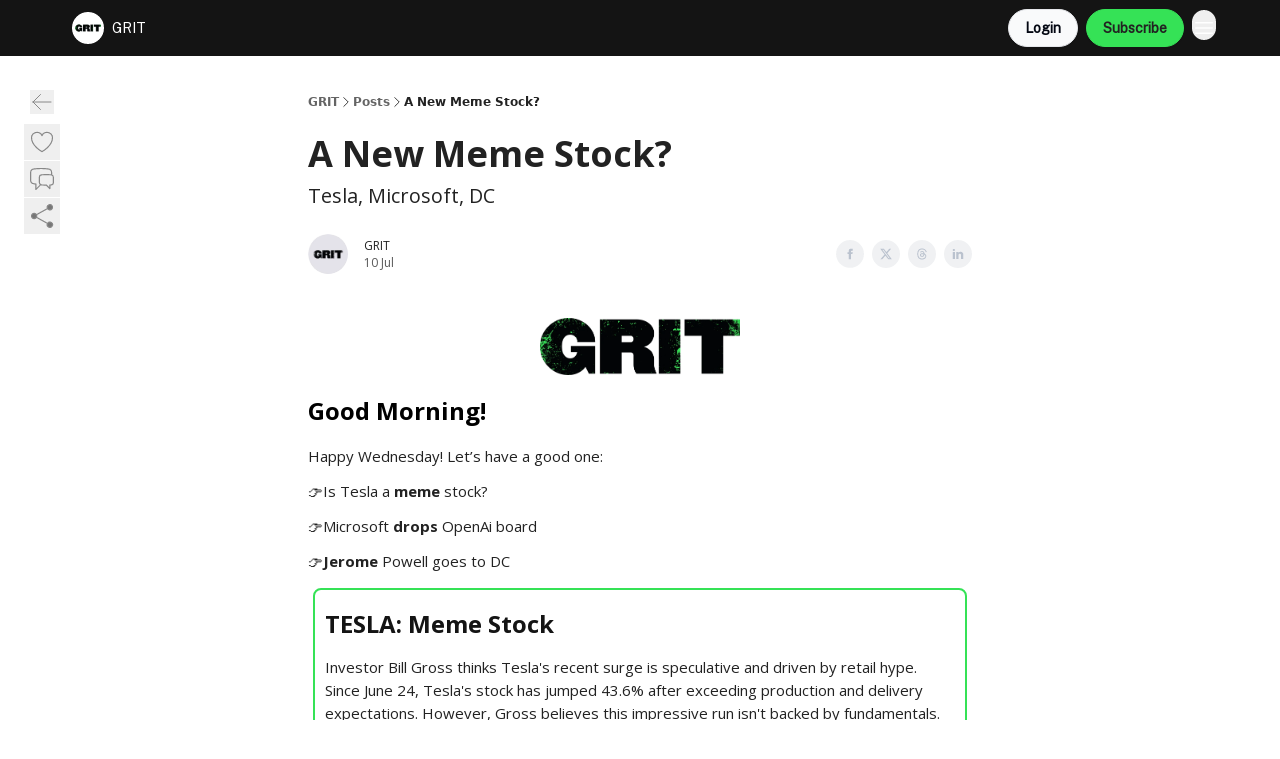

--- FILE ---
content_type: text/html; charset=utf-8
request_url: https://gritcap.io/p/new-meme-stock
body_size: 62363
content:
<!DOCTYPE html><html lang="en" class="h-full antialiased"><head><meta charSet="utf-8"/><meta name="viewport" content="width=device-width, initial-scale=1, shrink-to-fit=no"/><link rel="preload" as="image" href="https://media.beehiiv.com/cdn-cgi/image/fit=scale-down,format=auto,onerror=redirect,quality=80/uploads/publication/logo/b3465309-ef9a-450a-9ac9-8ade63faa4f9/thumb_Grit_White_Logo.png"/><meta name="mobile-web-app-capable" content="yes"/><meta name="apple-mobile-web-app-capable" content="yes"/><meta name="apple-mobile-web-app-status-bar-style" content="black-translucent"/><meta name="theme-color" content="#000000"/><link rel="webmanifest" href="/manifest.webmanifest"/><title>A New Meme Stock?</title><meta name="keywords" content="economy, investing, finance"/><meta name="author" content="GRIT"/><meta name="description" content="Tesla, Microsoft, DC"/><meta property="og:type" content="website"/><meta property="og:url" content="https://gritcap.io/p/new-meme-stock"/><meta property="og:title" content="A New Meme Stock?"/><meta property="og:description" content="Tesla, Microsoft, DC"/><meta property="og:site_name" content="GRIT"/><meta property="og:image" content="https://beehiiv-images-production.s3.amazonaws.com/uploads/asset/file/106cb849-5c65-4547-b219-e56aa5c32fbe/bg.jpg?t=1720615558"/><meta property="og:image:width" content="1200"/><meta property="og:image:height" content="630"/><meta property="og:image:alt" content="Tesla, Microsoft, DC"/><meta name="twitter:url" content="https://gritcap.io/p/new-meme-stock"/><meta name="twitter:title" content="A New Meme Stock?"/><meta name="twitter:description" content="Tesla, Microsoft, DC"/><meta name="twitter:image" content="https://beehiiv-images-production.s3.amazonaws.com/uploads/asset/file/106cb849-5c65-4547-b219-e56aa5c32fbe/bg.jpg?t=1720615558"/><meta name="twitter:card" content="summary_large_image"/><meta name="fb:app_id" content="1932054120322754"/><link rel="canonical" href="https://gritcap.io/p/new-meme-stock"/><link rel="icon" href="https://media.beehiiv.com/cdn-cgi/image/fit=scale-down,format=auto,onerror=redirect,quality=80/uploads/publication/logo/b3465309-ef9a-450a-9ac9-8ade63faa4f9/thumb_Grit_White_Logo.png" as="image"/><link rel="preload" href="https://fonts.googleapis.com/css2?family=Public+Sans&amp;display=swap" as="style"/><link rel="alternate" type="application/rss+xml" title="GRIT RSS Feed" href="https://rss.beehiiv.com/feeds/qyHKIYCF6I.xml"/><link rel="apple-touch-icon" href="https://media.beehiiv.com/cdn-cgi/image/fit=scale-down,format=auto,onerror=redirect,quality=80/uploads/publication/logo/b3465309-ef9a-450a-9ac9-8ade63faa4f9/thumb_Grit_White_Logo.png"/><link rel="apple-touch-startup-image" href="https://media.beehiiv.com/cdn-cgi/image/fit=scale-down,format=auto,onerror=redirect,quality=80/uploads/publication/thumbnail/b3465309-ef9a-450a-9ac9-8ade63faa4f9/landscape_Heading__4_.png"/><link rel="preconnect" href="https://fonts.googleapis.com"/><link rel="preconnect" href="https://fonts.gstatic.com"/><link rel="modulepreload" href="/assets/manifest-bec7c51c.js"/><link rel="modulepreload" href="/assets/entry.client-CHlI1IAS.js"/><link rel="modulepreload" href="/assets/jsx-runtime-D_zvdyIk.js"/><link rel="modulepreload" href="/assets/dayjs.min-D4MzlAtP.js"/><link rel="modulepreload" href="/assets/index-BBzaG9bH.js"/><link rel="modulepreload" href="/assets/i18next-BGmvVs3U.js"/><link rel="modulepreload" href="/assets/_commonjs-dynamic-modules-CtQqbtiX.js"/><link rel="modulepreload" href="/assets/components-C5no-WII.js"/><link rel="modulepreload" href="/assets/utils-LTbePiyI.js"/><link rel="modulepreload" href="/assets/context-DW2-aUzx.js"/><link rel="modulepreload" href="/assets/index-D0OCZx7A.js"/><link rel="modulepreload" href="/assets/types-DwE6zw8E.js"/><link rel="modulepreload" href="/assets/index-Dvnv69vE.js"/><link rel="modulepreload" href="/assets/index-BbOqpIuY.js"/><link rel="modulepreload" href="/assets/useTranslation-CAV35s9Y.js"/><link rel="modulepreload" href="/assets/index-CuoJpgyi.js"/><link rel="modulepreload" href="/assets/index-Wr5yffgI.js"/><link rel="modulepreload" href="/assets/index-H6M7ZPzl.js"/><link rel="modulepreload" href="/assets/useWebThemeContext-BvLGGc2T.js"/><link rel="modulepreload" href="/assets/PoweredByBeehiiv-dCHmWnDl.js"/><link rel="modulepreload" href="/assets/popover-BglPBT3X.js"/><link rel="modulepreload" href="/assets/useIsLoggedIn-B9HyFo9K.js"/><link rel="modulepreload" href="/assets/CreateAction-DcitIHWm.js"/><link rel="modulepreload" href="/assets/YoutubeIcon-C8D7vGn-.js"/><link rel="modulepreload" href="/assets/Image-B-VoZaGM.js"/><link rel="modulepreload" href="/assets/index-DjruDOev.js"/><link rel="modulepreload" href="/assets/index-DKsTtm2M.js"/><link rel="modulepreload" href="/assets/index-k4yTJkAg.js"/><link rel="modulepreload" href="/assets/menu-BDe4Y306.js"/><link rel="modulepreload" href="/assets/transition-T7tmt722.js"/><link rel="modulepreload" href="/assets/SlideUpModal-DfpVndQ8.js"/><link rel="modulepreload" href="/assets/index-DcpNk-OI.js"/><link rel="modulepreload" href="/assets/ChevronDownIcon-BtyKFSr5.js"/><link rel="modulepreload" href="/assets/XMarkIcon-oWoCoh7U.js"/><link rel="modulepreload" href="/assets/dialog-zLTZLq4f.js"/><link rel="modulepreload" href="/assets/index-8M2-4Ab3.js"/><link rel="modulepreload" href="/assets/local_storage-CwLaVEdy.js"/><link rel="modulepreload" href="/assets/useNonRevalidatingFetcher-D20m561v.js"/><link rel="modulepreload" href="/assets/index-DmsvZN0l.js"/><link rel="modulepreload" href="/assets/useIsMobile-tNUqFicK.js"/><link rel="modulepreload" href="/assets/disclosure-BdNBI9vg.js"/><link rel="modulepreload" href="/assets/SparklesIcon-B3zZ80lm.js"/><link rel="modulepreload" href="/assets/useSignupRedirects-D3Wy-IyC.js"/><link rel="modulepreload" href="/assets/useToast-CjxatSEk.js"/><link rel="modulepreload" href="/assets/useTypedLoaderData-CMMwj-4G.js"/><link rel="modulepreload" href="/assets/useWebBuilderCommunicator-DHT3E35p.js"/><link rel="modulepreload" href="/assets/CheckIcon-DzkUH3Qx.js"/><link rel="modulepreload" href="/assets/XMarkIcon-DYFBY0Gw.js"/><link rel="modulepreload" href="/assets/index-C9-YuB-1.js"/><link rel="modulepreload" href="/assets/StatusInputs-1bAxfxmQ.js"/><link rel="modulepreload" href="/assets/use-root-containers-DavySQOK.js"/><link rel="modulepreload" href="/assets/render-CYmDUrls.js"/><link rel="modulepreload" href="/assets/use-owner-o9UGMoFC.js"/><link rel="modulepreload" href="/assets/focus-management-BEFoA6wC.js"/><link rel="modulepreload" href="/assets/hidden-B6e6U2AH.js"/><link rel="modulepreload" href="/assets/keyboard-DCGal9-h.js"/><link rel="modulepreload" href="/assets/use-resolve-button-type-CcS-h_MO.js"/><link rel="modulepreload" href="/assets/bugs-8psK71Yj.js"/><link rel="modulepreload" href="/assets/use-disposables-CE7I-t1e.js"/><link rel="modulepreload" href="/assets/use-tree-walker-CiOtkuwH.js"/><link rel="modulepreload" href="/assets/use-is-mounted-UgPIiBJZ.js"/><link rel="modulepreload" href="/assets/LoginWithPasswordAction-H9wwvgxz.js"/><link rel="modulepreload" href="/assets/usePublication-BfOQZfjb.js"/><link rel="modulepreload" href="/assets/Input-BknZWsAJ.js"/><link rel="modulepreload" href="/assets/RedirectToHiddenInput-BHN85T8w.js"/><link rel="modulepreload" href="/assets/description-BxmUyVSc.js"/><link rel="modulepreload" href="/assets/index-DpAPvMXS.js"/><link rel="modulepreload" href="/assets/root-Cdp69o_-.js"/><link rel="modulepreload" href="/assets/index-CX7-ttLj.js"/><link rel="modulepreload" href="/assets/BackButton-B8mAyQAY.js"/><link rel="modulepreload" href="/assets/index-Bt617SOE.js"/><link rel="modulepreload" href="/assets/HeroChatIcon-Ct_Gmp84.js"/><link rel="modulepreload" href="/assets/LockClosedIcon-2KEQVK5S.js"/><link rel="modulepreload" href="/assets/FreeGatedContent-Cax4z3Xk.js"/><link rel="modulepreload" href="/assets/index-DcCyKzD9.js"/><link rel="modulepreload" href="/assets/ChevronRightIcon-B6u-MYSs.js"/><link rel="modulepreload" href="/assets/index-u66lsudN.js"/><link rel="modulepreload" href="/assets/relativeTime-MEdRDOTz.js"/><link rel="modulepreload" href="/assets/fonts-CjUFERM6.js"/><link rel="modulepreload" href="/assets/ArrowLeftIcon-Bc7qwYZJ.js"/><link rel="modulepreload" href="/assets/_slug-DHTsLPHy.js"/><script>window.__AppGlobals__={"SENTRY_CLIENT_DSN":"https://35c3cc890abe9dbb51e6e513fcd6bbca@o922922.ingest.us.sentry.io/4507170453979136","SENTRY_ENV":"production","SENTRY_RELEASE":"1829caa086b75055a5f3b9edccae3627da21250f","STRIPE_PUBLISHABLE_KEY":"pk_live_51IekcQKHPFAlBzyyGNBguT5BEI7NEBqrTxJhsYN1FI1lQb9iWxU5U2OXfi744NEMx5p7EDXh08YXrudrZkkG9bGc00ZCrkXrxL","VAPID_PUBLIC_KEY":"BEhdtfPr1iefl9Jd16511ML4L5eC4dp4exGTAqE95rZEgjRPqc-k1FymD_b-e7XaC5g43hejZ0y_VGJq72zncjY","VITE_HUMAN_ENABLED":"true","VITE_HUMAN_URL":"//client.px-cloud.net/PXeBumDLwe/main.min.js","VITE_ADNETWORK_PIXELJS_URL":"https://beehiiv-adnetwork-production.s3.amazonaws.com/pixel-js.js","VITE_ADNETWORK_PIXELV2_URL":"https://beehiiv-adnetwork-production.s3.amazonaws.com/pixel-v2.js","RELEASE_VERSION":"v252","VITE_BIRDIE_CLIENT_ID":"q2je1lwj","ENABLE_SENTRY_DEV":false};</script><script>
window.addEventListener("beforeinstallprompt", (e) => {
  e.preventDefault();
  window.__DeferredPrompt__ = e;
});
          </script><link rel="stylesheet" href="https://fonts.googleapis.com/css2?family=Public+Sans&amp;display=swap"/><script type="application/ld+json">{"@context":"https://schema.org","@type":"WebPage","identifier":"new-meme-stock","url":"http://gritcap.io/p/new-meme-stock","mainEntityOfPage":{"@type":"WebPage","@id":"http://gritcap.io/p/new-meme-stock"},"headline":"A New Meme Stock?","description":"Tesla, Microsoft, DC","datePublished":"2024-07-10T12:47:36.020Z","dateModified":"2025-04-15T10:49:38Z","isAccessibleForFree":true,"image":{"@type":"ImageObject","url":"https://beehiiv-images-production.s3.amazonaws.com/uploads/asset/file/106cb849-5c65-4547-b219-e56aa5c32fbe/bg.jpg?t=1720615558"},"author":{"@type":"Person","name":"GRIT","image":{"@type":"ImageObject","contentUrl":"https://beehiiv-images-production.s3.amazonaws.com/uploads/user/profile_picture/81d7ac95-54c3-4061-8988-999e4aa19f22/grit_high_res_logo.png","thumbnailUrl":"https://beehiiv-images-production.s3.amazonaws.com/uploads/user/profile_picture/81d7ac95-54c3-4061-8988-999e4aa19f22/thumb_grit_high_res_logo.png"}},"publisher":{"@type":"Organization","name":"GRIT","url":"https://gritcap.io/","identifier":"b3465309-ef9a-450a-9ac9-8ade63faa4f9","sameAs":["https://twitter.com/Grit_Capital","https://www.instagram.com/gritcapital/","https://ca.linkedin.com/company/grit-capital-corporation","https://www.tiktok.com/@gritcapital","https://www.threads.net/@gritcapital"],"logo":{"@type":"ImageObject","url":"https://media.beehiiv.com/cdn-cgi/image/fit=scale-down,format=auto,onerror=redirect,quality=80/uploads/publication/logo/b3465309-ef9a-450a-9ac9-8ade63faa4f9/Grit_White_Logo.png","contentUrl":"https://media.beehiiv.com/cdn-cgi/image/fit=scale-down,format=auto,onerror=redirect,quality=80/uploads/publication/logo/b3465309-ef9a-450a-9ac9-8ade63faa4f9/Grit_White_Logo.png","thumbnailUrl":"https://media.beehiiv.com/cdn-cgi/image/fit=scale-down,format=auto,onerror=redirect,quality=80/uploads/publication/logo/b3465309-ef9a-450a-9ac9-8ade63faa4f9/thumb_Grit_White_Logo.png"},"image":{"@type":"ImageObject","url":"https://media.beehiiv.com/cdn-cgi/image/fit=scale-down,format=auto,onerror=redirect,quality=80/uploads/publication/logo/b3465309-ef9a-450a-9ac9-8ade63faa4f9/Grit_White_Logo.png","contentUrl":"https://media.beehiiv.com/cdn-cgi/image/fit=scale-down,format=auto,onerror=redirect,quality=80/uploads/publication/logo/b3465309-ef9a-450a-9ac9-8ade63faa4f9/Grit_White_Logo.png","thumbnailUrl":"https://media.beehiiv.com/cdn-cgi/image/fit=scale-down,format=auto,onerror=redirect,quality=80/uploads/publication/logo/b3465309-ef9a-450a-9ac9-8ade63faa4f9/thumb_Grit_White_Logo.png"}},"breadcrumb":{"@type":"BreadcrumbList","itemListElement":[{"@type":"ListItem","position":1,"item":{"@id":"https://gritcap.io/","name":"GRIT"}},{"@type":"ListItem","position":2,"item":{"@id":"http://gritcap.io/p/new-meme-stock","name":"A New Meme Stock?"}}]}}</script><style>:root {
  --wt-primary-color: #35e256;
  --wt-text-on-primary-color: #222222;

  --wt-secondary-color: #F9FAFB;
  --wt-text-on-secondary-color: #030712;

  --wt-tertiary-color: #FFFFFF;
  --wt-text-on-tertiary-color: #222222;

  --wt-background-color: #FFFFFF;
  --wt-text-on-background-color: #222222;

  --wt-subscribe-background-color: #222222;
  --wt-text-on-subscribe-background-color: #FFFFFF;

  --wt-header-font: "Public Sans", ui-sans-serif, system-ui, -apple-system, BlinkMacSystemFont, "Segoe UI", Roboto,"Helvetica Neue", Arial, "Noto Sans", sans-serif, "Apple Color Emoji", "Segoe UI Emoji", "Segoe UI Symbol", "Noto Color Emoji";
  --wt-body-font: "Public Sans", ui-sans-serif, system-ui, -apple-system, BlinkMacSystemFont, "Segoe UI", Roboto, "Helvetica Neue", Arial, "Noto Sans", sans-serif, "Apple Color Emoji", "Segoe UI Emoji", "Segoe UI Symbol", "Noto Color Emoji";
  --wt-button-font: "Public Sans", ui-sans-serif, system-ui, -apple-system, BlinkMacSystemFont, "Segoe UI", Roboto, "Helvetica Neue", Arial, "Noto Sans", sans-serif, "Apple Color Emoji", "Segoe UI Emoji", "Segoe UI Symbol", "Noto Color Emoji";

  --wt-border-radius: 25px
}

.bg-wt-primary { background-color: var(--wt-primary-color); }
.text-wt-primary { color: var(--wt-primary-color); }
.border-wt-primary { border-color: var(--wt-primary-color); }

.bg-wt-text-on-primary { background-color: var(--wt-text-on-primary-color); }
.text-wt-text-on-primary { color: var(--wt-text-on-primary-color); }
.border-wt-text-on-primary { border-color: var(--wt-text-on-primary-color); }

.bg-wt-secondary { background-color: var(--wt-secondary-color); }
.text-wt-secondary { color: var(--wt-secondary-color); }
.border-wt-secondary { border-color: var(--wt-secondary-color); }

.bg-wt-text-on-secondary { background-color: var(--wt-text-on-secondary-color); }
.text-wt-text-on-secondary { color: var(--wt-text-on-secondary-color); }
.border-wt-text-on-secondary { border-color: var(--wt-text-on-secondary-color); }

.bg-wt-tertiary { background-color: var(--wt-tertiary-color); }
.text-wt-tertiary { color: var(--wt-tertiary-color); }
.border-wt-tertiary { border-color: var(--wt-tertiary-color); }

.bg-wt-text-on-tertiary { background-color: var(--wt-text-on-tertiary-color); }
.text-wt-text-on-tertiary { color: var(--wt-text-on-tertiary-color); }
.border-wt-text-on-tertiary { border-color: var(--wt-text-on-tertiary-color); }

.bg-wt-background { background-color: var(--wt-background-color); }
.text-wt-background { color: var(--wt-background-color); }
.border-wt-background { border-color: var(--wt-background-color); }

.bg-wt-text-on-background { background-color: var(--wt-text-on-background-color); }
.text-wt-text-on-background { color: var(--wt-text-on-background-color); }
.border-wt-text-on-background { border-color: var(--wt-text-on-background-color); }

.bg-wt-subscribe-background { background-color: var(--wt-subscribe-background-color); }
.text-wt-subscribe-background { color: var(--wt-subscribe-background-color); }
.border-wt-subscribe-background { border-color: var(--wt-subscribe-background-color); }

.bg-wt-text-on-subscribe-background { background-color: var(--wt-text-on-subscribe-background-color); }
.text-wt-text-on-subscribe-background { color: var(--wt-text-on-subscribe-background-color); }
.border-wt-text-on-subscribe-background { border-color: var(--wt-text-on-subscribe-background-color); }

.rounded-wt { border-radius: var(--wt-border-radius); }

.wt-header-font { font-family: var(--wt-header-font); }
.wt-body-font { font-family: var(--wt-body-font); }
.wt-button-font { font-family: var(--wt-button-font); }

input:focus { --tw-ring-color: transparent !important; }

li a { word-break: break-word; }

@media only screen and (max-width:667px) {
  .mob-stack {
    display: block !important;
    width: 100% !important;
  }

  .mob-w-full {
    width: 100% !important;
  }
}

</style><link rel="stylesheet" href="/assets/root-CI65O9zT.css"/><link rel="stylesheet" href="/assets/BackButton-icJ-rWaN.css"/></head><body class="flex h-full flex-col bg-wt-background text-wt-text-on-background"><div class=""><div class="flex min-h-screen flex-col"><div></div><div id="_rht_toaster" style="position:fixed;z-index:9999;top:16px;left:16px;right:16px;bottom:16px;pointer-events:none"></div><nav class="px-4 sm:px-6 w-full py-2" style="background-color:#141414"><div class="mx-auto w-full max-w-6xl"><div class="mx-auto flex items-center justify-between"><div class="flex items-center space-x-2"><a class="rounded-3xl transition:all px-2 py-1 hover:bg-black/5" data-discover="true" href="/"><div class="flex items-center space-x-2"><div class="w-8 h-8 overflow-hidden rounded-wt"><figure class="aspect-square relative h-full overflow-hidden w-full"><img class="absolute inset-0 h-full w-full object-cover" width="100" height="100" src="https://media.beehiiv.com/cdn-cgi/image/fit=scale-down,format=auto,onerror=redirect,quality=80/uploads/publication/logo/b3465309-ef9a-450a-9ac9-8ade63faa4f9/thumb_Grit_White_Logo.png" alt="GRIT logo"/></figure></div><span style="color:#FFFFFF;font-family:Public Sans, sans-ui-sans-serif, system-ui, -apple-system, BlinkMacSystemFont, &quot;Segoe UI&quot;, Roboto,&quot;Helvetica Neue&quot;, Arial, &quot;Noto Sans&quot;, sans-serif, &quot;Apple Color Emoji&quot;, &quot;Segoe UI Emoji&quot;, &quot;Segoe UI Symbol&quot;, &quot;Noto Color Emoji&quot;" class="hidden text-sm sm:text-md wt-text-primary md:block text-md font-regular font-ariel">GRIT</span></div></a><div class="opacity-0 block"><div class="z-20 flex gap-1"><a class="transition:all rounded-wt px-2 py-2 hover:bg-black/5" data-discover="true" href="/c/vip-member-hub"><span style="color:#FFFFFF;font-family:Public Sans, sans-ui-sans-serif, system-ui, -apple-system, BlinkMacSystemFont, &quot;Segoe UI&quot;, Roboto,&quot;Helvetica Neue&quot;, Arial, &quot;Noto Sans&quot;, sans-serif, &quot;Apple Color Emoji&quot;, &quot;Segoe UI Emoji&quot;, &quot;Segoe UI Symbol&quot;, &quot;Noto Color Emoji&quot;" class="whitespace-nowrap text-xs sm:block text-md font-regular font-ariel">VIP Member Hub</span></a><div class="cursor-pointer" data-headlessui-state=""><div class=""><button style="color:#FFFFFF;font-family:Public Sans;z-index:0" class="rounded-3xl inline-flex items-center px-2 py-2 hover:bg-black/5 focus:outline-none focus-visible:ring-2" type="button" aria-expanded="false" data-headlessui-state=""><span style="color:#FFFFFF;font-family:Public Sans, sans-ui-sans-serif, system-ui, -apple-system, BlinkMacSystemFont, &quot;Segoe UI&quot;, Roboto,&quot;Helvetica Neue&quot;, Arial, &quot;Noto Sans&quot;, sans-serif, &quot;Apple Color Emoji&quot;, &quot;Segoe UI Emoji&quot;, &quot;Segoe UI Symbol&quot;, &quot;Noto Color Emoji&quot;" class="text-xs sm:block text-md font-regular font-ariel">Portfolios</span><div style="color:#FFFFFF"><svg xmlns="http://www.w3.org/2000/svg" viewBox="0 0 24 24" fill="currentColor" aria-hidden="true" data-slot="icon" class=" ml-2 h-3 w-3 transition duration-150 ease-in-out"><path fill-rule="evenodd" d="M12.53 16.28a.75.75 0 0 1-1.06 0l-7.5-7.5a.75.75 0 0 1 1.06-1.06L12 14.69l6.97-6.97a.75.75 0 1 1 1.06 1.06l-7.5 7.5Z" clip-rule="evenodd"></path></svg></div></button></div></div><div hidden="" style="position:fixed;top:1px;left:1px;width:1px;height:0;padding:0;margin:-1px;overflow:hidden;clip:rect(0, 0, 0, 0);white-space:nowrap;border-width:0;display:none"></div><a class="transition:all rounded-wt px-2 py-2 hover:bg-black/5" data-discover="true" href="/c/about-us"><span style="color:#FFFFFF;font-family:Public Sans, sans-ui-sans-serif, system-ui, -apple-system, BlinkMacSystemFont, &quot;Segoe UI&quot;, Roboto,&quot;Helvetica Neue&quot;, Arial, &quot;Noto Sans&quot;, sans-serif, &quot;Apple Color Emoji&quot;, &quot;Segoe UI Emoji&quot;, &quot;Segoe UI Symbol&quot;, &quot;Noto Color Emoji&quot;" class="whitespace-nowrap text-xs sm:block text-md font-regular font-ariel">About us</span></a><a class="transition:all rounded-wt px-2 py-2 hover:bg-black/5" data-discover="true" href="/c/advertise"><span style="color:#FFFFFF;font-family:Public Sans, sans-ui-sans-serif, system-ui, -apple-system, BlinkMacSystemFont, &quot;Segoe UI&quot;, Roboto,&quot;Helvetica Neue&quot;, Arial, &quot;Noto Sans&quot;, sans-serif, &quot;Apple Color Emoji&quot;, &quot;Segoe UI Emoji&quot;, &quot;Segoe UI Symbol&quot;, &quot;Noto Color Emoji&quot;" class="whitespace-nowrap text-xs sm:block text-md font-regular font-ariel">Advertise with us</span></a><a class="transition:all rounded-wt px-2 py-2 hover:bg-black/5" data-discover="true" href="/c/support"><span style="color:#FFFFFF;font-family:Public Sans, sans-ui-sans-serif, system-ui, -apple-system, BlinkMacSystemFont, &quot;Segoe UI&quot;, Roboto,&quot;Helvetica Neue&quot;, Arial, &quot;Noto Sans&quot;, sans-serif, &quot;Apple Color Emoji&quot;, &quot;Segoe UI Emoji&quot;, &quot;Segoe UI Symbol&quot;, &quot;Noto Color Emoji&quot;" class="whitespace-nowrap text-xs sm:block text-md font-regular font-ariel">Support &amp; FAQs</span></a><div class="cursor-pointer" data-headlessui-state=""><div class=""><button style="color:#FFFFFF;font-family:Public Sans;z-index:0" class="rounded-3xl inline-flex items-center px-2 py-2 hover:bg-black/5 focus:outline-none focus-visible:ring-2" type="button" aria-expanded="false" data-headlessui-state=""><span style="color:#FFFFFF;font-family:Public Sans, sans-ui-sans-serif, system-ui, -apple-system, BlinkMacSystemFont, &quot;Segoe UI&quot;, Roboto,&quot;Helvetica Neue&quot;, Arial, &quot;Noto Sans&quot;, sans-serif, &quot;Apple Color Emoji&quot;, &quot;Segoe UI Emoji&quot;, &quot;Segoe UI Symbol&quot;, &quot;Noto Color Emoji&quot;" class="text-xs sm:block text-md font-regular font-ariel">Legal</span><div style="color:#FFFFFF"><svg xmlns="http://www.w3.org/2000/svg" viewBox="0 0 24 24" fill="currentColor" aria-hidden="true" data-slot="icon" class=" ml-2 h-3 w-3 transition duration-150 ease-in-out"><path fill-rule="evenodd" d="M12.53 16.28a.75.75 0 0 1-1.06 0l-7.5-7.5a.75.75 0 0 1 1.06-1.06L12 14.69l6.97-6.97a.75.75 0 1 1 1.06 1.06l-7.5 7.5Z" clip-rule="evenodd"></path></svg></div></button></div></div><div hidden="" style="position:fixed;top:1px;left:1px;width:1px;height:0;padding:0;margin:-1px;overflow:hidden;clip:rect(0, 0, 0, 0);white-space:nowrap;border-width:0;display:none"></div></div></div></div><div class="flex items-center space-x-2"><div class="flex items-center space-x-2"><button class="border font-medium shadow-sm wt-button-font inline-flex items-center disabled:bg-gray-400 disabled:cursor-not-allowed focus:outline-none focus:ring-2 focus:ring-offset-2 justify-center transition-colors rounded-wt px-4 py-2 text-sm border-gray-300 text-gray-700 bg-white shadow-md focus:ring-wt-primary !text-sm !font-semibold shadow-none" style="background:#F9FAFB;border:1px solid #E5E7EB;color:#030712;font-family:Public Sans">Login</button><a class="border font-medium shadow-sm wt-button-font inline-flex items-center disabled:bg-gray-400 disabled:cursor-not-allowed focus:outline-none focus:ring-2 focus:ring-offset-2 justify-center transition-colors rounded-wt px-4 py-2 text-sm border-wt-primary text-wt-text-on-primary bg-wt-primary disabled:border-gray-500 focus:ring-wt-primary whitespace-nowrap !text-sm !font-semibold shadow-none" style="background:#35e256;border:1px solid #35e256;color:#222222;font-family:Public Sans" data-discover="true" href="/subscribe">Subscribe</a></div><div class="relative inline-block text-left" data-headlessui-state=""><button aria-label="Menu" class="rounded-full transition-all" id="headlessui-menu-button-_R_6jl5_" type="button" aria-haspopup="menu" aria-expanded="false" data-headlessui-state=""><div class="mt-1.5 rounded hover:bg-black/5" style="color:#FFFFFF"><svg xmlns="http://www.w3.org/2000/svg" fill="none" viewBox="0 0 24 24" stroke-width="1.5" stroke="currentColor" aria-hidden="true" data-slot="icon" class="h-6 w-6"><path stroke-linecap="round" stroke-linejoin="round" d="M3.75 6.75h16.5M3.75 12h16.5m-16.5 5.25h16.5"></path></svg></div></button></div></div></div></div></nav><main class="flex-grow"><div><div class="sticky top-0 z-50 w-full"><div aria-valuemax="100" aria-valuemin="0" aria-valuenow="0" aria-valuetext="0%" role="progressbar" data-state="loading" data-value="0" data-max="100" class="relative overflow-hidden h-1.5 bg-transparent w-full"><div data-state="loading" data-value="0" data-max="100" class="h-full w-full bg-wt-primary" style="width:0%"></div></div></div><div class="fixed bottom-0 left-0 z-50 px-4"></div><script type="module">
var e, t, r, i, n;
(t = {}),
  (r = {}),
  null ==
    (i = (e =
      "undefined" != typeof globalThis
        ? globalThis
        : "undefined" != typeof self
          ? self
          : "undefined" != typeof window
            ? window
            : "undefined" != typeof global
              ? global
              : {}).parcelRequire326a) &&
    (((i = function (e) {
      if (e in t) return t[e].exports;
      if (e in r) {
        var i = r[e];
        delete r[e];
        var n = { id: e, exports: {} };
        return (t[e] = n), i.call(n.exports, n, n.exports), n.exports;
      }
      var o = Error("Cannot find module '" + e + "'");
      throw ((o.code = "MODULE_NOT_FOUND"), o);
    }).register = function (e, t) {
      r[e] = t;
    }),
    (e.parcelRequire326a = i)),
  (n = i.register)("gUOGs", function (e, t) {
    Object.defineProperty(e.exports, "__esModule", { value: !0 });
    var r,
      n = i("kBCj4"),
      o = i("53LBo"),
      s = [],
      a = (function () {
        function e(e) {
          (this.$$observationTargets = []),
            (this.$$activeTargets = []),
            (this.$$skippedTargets = []);
          var t =
            void 0 === e
              ? "Failed to construct 'ResizeObserver': 1 argument required, but only 0 present."
              : "function" != typeof e
                ? "Failed to construct 'ResizeObserver': The callback provided as parameter 1 is not a function."
                : void 0;
          if (t) throw TypeError(t);
          this.$$callback = e;
        }
        return (
          (e.prototype.observe = function (e) {
            var t = d("observe", e);
            if (t) throw TypeError(t);
            u(this.$$observationTargets, e) >= 0 ||
              (this.$$observationTargets.push(new n.ResizeObservation(e)),
              0 > s.indexOf(this) && (s.push(this), v()));
          }),
          (e.prototype.unobserve = function (e) {
            var t = d("unobserve", e);
            if (t) throw TypeError(t);
            var r = u(this.$$observationTargets, e);
            r < 0 ||
              (this.$$observationTargets.splice(r, 1),
              0 === this.$$observationTargets.length && c(this));
          }),
          (e.prototype.disconnect = function () {
            (this.$$observationTargets = []),
              (this.$$activeTargets = []),
              c(this);
          }),
          e
        );
      })();
    function c(e) {
      var t = s.indexOf(e);
      t >= 0 && (s.splice(t, 1), $());
    }
    function d(e, t) {
      return void 0 === t
        ? "Failed to execute '" +
            e +
            "' on 'ResizeObserver': 1 argument required, but only 0 present."
        : t && t.nodeType === window.Node.ELEMENT_NODE
          ? void 0
          : "Failed to execute '" +
            e +
            "' on 'ResizeObserver': parameter 1 is not of type 'Element'.";
    }
    function u(e, t) {
      for (var r = 0; r < e.length; r += 1) if (e[r].target === t) return r;
      return -1;
    }
    e.exports.ResizeObserver = a;
    var l = function (e) {
        s.forEach(function (t) {
          (t.$$activeTargets = []),
            (t.$$skippedTargets = []),
            t.$$observationTargets.forEach(function (r) {
              r.isActive() &&
                (h(r.target) > e
                  ? t.$$activeTargets.push(r)
                  : t.$$skippedTargets.push(r));
            });
        });
      },
      f = function () {
        var e = 1 / 0;
        return (
          s.forEach(function (t) {
            if (t.$$activeTargets.length) {
              var r = [];
              t.$$activeTargets.forEach(function (t) {
                var i = new o.ResizeObserverEntry(t.target);
                r.push(i),
                  (t.$$broadcastWidth = i.contentRect.width),
                  (t.$$broadcastHeight = i.contentRect.height);
                var n = h(t.target);
                n < e && (e = n);
              }),
                t.$$callback(r, t),
                (t.$$activeTargets = []);
            }
          }),
          e
        );
      },
      p = function () {
        var e = new window.ErrorEvent("ResizeLoopError", {
          message:
            "ResizeObserver loop completed with undelivered notifications.",
        });
        window.dispatchEvent(e);
      },
      h = function (e) {
        for (var t = 0; e.parentNode; ) (e = e.parentNode), (t += 1);
        return t;
      },
      g = function () {
        for (
          l(0);
          s.some(function (e) {
            return !!e.$$activeTargets.length;
          });

        )
          l(f());
        s.some(function (e) {
          return !!e.$$skippedTargets.length;
        }) && p();
      },
      v = function () {
        r || b();
      },
      b = function () {
        r = window.requestAnimationFrame(function () {
          g(), b();
        });
      },
      $ = function () {
        r &&
          !s.some(function (e) {
            return !!e.$$observationTargets.length;
          }) &&
          (window.cancelAnimationFrame(r), (r = void 0));
      };
    e.exports.install = function () {
      return (window.ResizeObserver = a);
    };
  }),
  n("kBCj4", function (e, t) {
    Object.defineProperty(e.exports, "__esModule", { value: !0 });
    var r = i("ardMU"),
      n = (function () {
        function e(e) {
          (this.target = e),
            (this.$$broadcastWidth = this.$$broadcastHeight = 0);
        }
        return (
          Object.defineProperty(e.prototype, "broadcastWidth", {
            get: function () {
              return this.$$broadcastWidth;
            },
            enumerable: !0,
            configurable: !0,
          }),
          Object.defineProperty(e.prototype, "broadcastHeight", {
            get: function () {
              return this.$$broadcastHeight;
            },
            enumerable: !0,
            configurable: !0,
          }),
          (e.prototype.isActive = function () {
            var e = r.ContentRect(this.target);
            return (
              !!e &&
              (e.width !== this.broadcastWidth ||
                e.height !== this.broadcastHeight)
            );
          }),
          e
        );
      })();
    e.exports.ResizeObservation = n;
  }),
  n("ardMU", function (e, t) {
    Object.defineProperty(e.exports, "__esModule", { value: !0 }),
      (e.exports.ContentRect = function (e) {
        if ("getBBox" in e) {
          var t = e.getBBox();
          return Object.freeze({
            height: t.height,
            left: 0,
            top: 0,
            width: t.width,
          });
        }
        var r = window.getComputedStyle(e);
        return Object.freeze({
          height: parseFloat(r.height || "0"),
          left: parseFloat(r.paddingLeft || "0"),
          top: parseFloat(r.paddingTop || "0"),
          width: parseFloat(r.width || "0"),
        });
      });
  }),
  n("53LBo", function (e, t) {
    Object.defineProperty(e.exports, "__esModule", { value: !0 });
    var r = i("ardMU");
    e.exports.ResizeObserverEntry = function (e) {
      (this.target = e), (this.contentRect = r.ContentRect(e));
    };
  }),
  (function () {
    if (
      !(function () {
        if (!window.__stwts || !Object.keys(window.__stwts).length)
          return (
            (window.__stwts = { buildVersion: "1.0.0", widgets: { init: !0 } }),
            !0
          );
      })()
    )
      return;
    function e(e, t) {
      t <= 300 && (e.style.width = "300px"),
        t >= 600 && (e.style.width = "600px"),
        t > 300 && t < 600 && (e.style.width = `${t}px`);
    }
    "undefined" == typeof ResizeObserver && i("gUOGs").install();
    let t = new (ResizeObserver || window.ResizeObserver)(function (t) {
      t.forEach((t) => {
        let r = t?.contentRect?.width,
          i = t.target.querySelector("iframe");
        r && i && e(i, r);
      });
    });

    function loadStocktwitsEmbeds() {
      Array.from(
        document.querySelectorAll("blockquote.stocktwits-embedded-post"),
      ).forEach((r) => {
        !(function (t, r) {
          if (t.getAttribute("visited")) return;
          let i = t.getAttribute("data-origin"),
            n = t.getAttribute("data-id"),
            o = document.createElement("div");
          (o.style.display = "flex"),
            (o.style.maxWidth = "600px"),
            (o.style.width = "100%"),
            (o.style.marginTop = "10px"),
            (o.style.marginBottom = "10px");
          let s = document.createElement("iframe");
          o.appendChild(s);
          let a = `${i}/embeddable/message/${n}`;
          (s.style.width = "640px"),
            (s.style.height = "0"),
            (s.style.maxWidth = "600px"),
            (s.style.position = "static"),
            (s.style.visibility = "visible"),
            (s.style.display = "block"),
            (s.style.flexGrow = "1"),
            s.setAttribute("frameborder", "0"),
            s.setAttribute("allowtransparency", "true"),
            s.setAttribute("scrolling", "no"),
            s.setAttribute("allowfullscreen", "true");
          let c = !1,
            d = null;
          function u(e) {
            c = !0;
            let { height: r } = e.data;
            void 0 !== r && (s.style.height = `${r}px`),
              document.body.contains(t) && t.remove();
          }
          t.parentNode.insertBefore(o, t), t.setAttribute("visited", true),
            s.addEventListener("load", function () {
              e(s, o.clientWidth),
                (function () {
                  let e = () => {
                    ((d = new MessageChannel()).port1.onmessage = u),
                      s.contentWindow.postMessage(
                        { message: "initialize" },
                        "*",
                        [d.port2],
                      );
                  };
                  e();
                  let t = setInterval(() => {
                    c ? clearInterval(t) : e();
                  }, 60);
                })();
            }),
            s.setAttribute("src", a),
            r.observe(o);
        })(r, t);
      });
    }

    window.__stwts.loadStocktwitsEmbeds = loadStocktwitsEmbeds;
  })();
</script><div class="relative mx-auto max-w-6xl px-4"><div class="fixed bottom-0 left-0 top-auto z-20 w-full rounded bg-wt-background shadow-xl transition-all duration-300 ease-in-out md:bottom-auto md:z-auto md:!w-fit md:border-none md:shadow-none opacity-100 md:top-20"><div class="absolute left-0 top-0 w-full border border-t border-wt-text-on-background bg-wt-background opacity-10 md:hidden"></div><div class="mx-auto w-full max-w-6xl px-0 lg:px-4"><div class="flex flex-col gap-8 md:h-40"><div class=""><div class="grid grid-cols-3 p-4 px-8 sm:p-2 sm:px-2 md:grid-cols-1 md:gap-2"><div class="relative flex flex-col justify-center md:left-1"><div class="flex h-7 w-7 items-center justify-center rounded-wt transition-all hover:bg-black/5"><button class="cursor-pointer"><svg xmlns="http://www.w3.org/2000/svg" fill="none" viewBox="0 0 24 24" stroke-width="1.5" stroke="currentColor" aria-hidden="true" data-slot="icon" class="h-6 w-6 stroke-1 text-wt-text-on-background opacity-50"><path stroke-linecap="round" stroke-linejoin="round" d="M10.5 19.5 3 12m0 0 7.5-7.5M3 12h18"></path></svg></button></div></div><div class="flex items-center justify-center gap-3 md:flex-col md:items-start md:gap-1"><button class="group" type="button"><div class="text-wt-text-on-background opacity-50 group-hover:opacity-100 flex items-center"><div class="rounded-full p-1 hover:bg-[#f3f4f6]"><svg xmlns="http://www.w3.org/2000/svg" fill="none" viewBox="0 0 24 24" stroke-width="1.5" stroke="currentColor" class="h-7 w-7 outline-none h-4 w-4 stroke-1"><path stroke-linecap="round" stroke-linejoin="round" d="M21 8.25c0-2.485-2.099-4.5-4.688-4.5-1.935 0-3.597 1.126-4.312 2.733-.715-1.607-2.377-2.733-4.313-2.733C5.1 3.75 3 5.765 3 8.25c0 7.22 9 12 9 12s9-4.78 9-12Z"></path></svg></div><span class="hidden text-transparent text-sm font-medium group-hover:opacity-100">0</span></div></button><button type="button" class="group relative top-[1px] flex items-center outline-none md:pt-0"><div class="rounded-full p-1 hover:bg-[#f3f4f6]"><svg xmlns="http://www.w3.org/2000/svg" fill="none" viewBox="0 0 24 24" stroke-width="1.5" stroke="currentColor" class="h-7 w-7 stroke-1 text-wt-text-on-background opacity-50 group-hover:opacity-100"><path stroke-linecap="round" stroke-linejoin="round" d="M20.25 8.511c.884.284 1.5 1.128 1.5 2.097v4.286c0 1.136-.847 2.1-1.98 2.193-.34.027-.68.052-1.02.072v3.091l-3-3c-1.354 0-2.694-.055-4.02-.163a2.115 2.115 0 0 1-.825-.242m9.345-8.334a2.126 2.126 0 0 0-.476-.095 48.64 48.64 0 0 0-8.048 0c-1.131.094-1.976 1.057-1.976 2.192v4.286c0 .837.46 1.58 1.155 1.951m9.345-8.334V6.637c0-1.621-1.152-3.026-2.76-3.235A48.455 48.455 0 0 0 11.25 3c-2.115 0-4.198.137-6.24.402-1.608.209-2.76 1.614-2.76 3.235v6.226c0 1.621 1.152 3.026 2.76 3.235.577.075 1.157.14 1.74.194V21l4.155-4.155"></path></svg></div><span class="hidden relative -top-[1px] text-sm font-medium group-hover:opacity-100 md:top-0">0</span></button><div class="relative z-20 inline-block text-left md:z-0" data-headlessui-state=""><button class="relative right-[2px] top-[1.5px] outline-none md:right-[0px]" id="headlessui-menu-button-_R_3qlkl5_" type="button" aria-haspopup="menu" aria-expanded="false" data-headlessui-state=""><div class="flex items-center rounded-full p-1 hover:bg-[#f3f4f6]"><svg xmlns="http://www.w3.org/2000/svg" viewBox="0 0 24 24" stroke-width="1.5" stroke="currentColor" class="text-wt-text-on-background opacity-50 hover:opacity-100 h-7 w-7 stroke-1 text-gray-400"><path stroke-linecap="round" stroke-linejoin="round" d="M7.217 10.907a2.25 2.25 0 1 0 0 2.186m0-2.186c.18.324.283.696.283 1.093s-.103.77-.283 1.093m0-2.186 9.566-5.314m-9.566 7.5 9.566 5.314m0 0a2.25 2.25 0 1 0 3.935 2.186 2.25 2.25 0 0 0-3.935-2.186Zm0-12.814a2.25 2.25 0 1 0 3.933-2.185 2.25 2.25 0 0 0-3.933 2.185Z"></path></svg></div></button></div></div></div></div></div></div></div><div class=""><div class="mx-auto flex max-w-2xl flex-col pb-4"><div class="mt-8" style="padding-left:4px;padding-right:4px"><ul class="flex flex-wrap items-center gap-2 text-xs font-semibold"><li class="flex items-center gap-2 text-wt-text-on-background"><a href="../" class="opacity-70">GRIT</a><svg xmlns="http://www.w3.org/2000/svg" fill="none" viewBox="0 0 24 24" stroke-width="1.5" stroke="currentColor" aria-hidden="true" data-slot="icon" height="14px"><path stroke-linecap="round" stroke-linejoin="round" d="m8.25 4.5 7.5 7.5-7.5 7.5"></path></svg></li><li class="flex items-center gap-2 text-wt-text-on-background"><span class="opacity-70">Posts</span><svg xmlns="http://www.w3.org/2000/svg" fill="none" viewBox="0 0 24 24" stroke-width="1.5" stroke="currentColor" aria-hidden="true" data-slot="icon" height="14px"><path stroke-linecap="round" stroke-linejoin="round" d="m8.25 4.5 7.5 7.5-7.5 7.5"></path></svg></li><li class="flex items-center gap-2 text-wt-text-on-background"><span class="!opacity-100">A New Meme Stock?</span></li></ul></div><div><div><div><link href="https://fonts.gstatic.com" rel="preconnect"><link href="https://fonts.googleapis.com/css2?family=Public+Sans&amp;display=swap" rel="stylesheet"><link href="https://fonts.googleapis.com/css2?family=Public+Sans&amp;display=swap" rel="stylesheet"><link href="https://fonts.googleapis.com/css2?family=Public+Sans&amp;display=swap" rel="stylesheet"><style type="text/css">
:root {
  --wt-primary-color: #35e256;
  --wt-text-on-primary-color: #222222;

  --wt-secondary-color: #F9FAFB;
  --wt-text-on-secondary-color: #030712;

  --wt-tertiary-color: #FFFFFF;
  --wt-text-on-tertiary-color: #222222;

  --wt-background-color: #FFFFFF;
  --wt-text-on-background-color: #222222;

  --wt-subscribe-background-color: #222222;
  --wt-text-on-subscribe-background-color: #FFFFFF;

  --wt-header-font: "Public Sans", ui-sans-serif, system-ui, -apple-system, BlinkMacSystemFont, "Segoe UI", Roboto,"Helvetica Neue", Arial, "Noto Sans", sans-serif, "Apple Color Emoji", "Segoe UI Emoji", "Segoe UI Symbol", "Noto Color Emoji";
  --wt-body-font: "Public Sans", ui-sans-serif, system-ui, -apple-system, BlinkMacSystemFont, "Segoe UI", Roboto, "Helvetica Neue", Arial, "Noto Sans", sans-serif, "Apple Color Emoji", "Segoe UI Emoji", "Segoe UI Symbol", "Noto Color Emoji";
  --wt-button-font: "Public Sans", ui-sans-serif, system-ui, -apple-system, BlinkMacSystemFont, "Segoe UI", Roboto, "Helvetica Neue", Arial, "Noto Sans", sans-serif, "Apple Color Emoji", "Segoe UI Emoji", "Segoe UI Symbol", "Noto Color Emoji";

  --wt-border-radius: 25px
}

.bg-wt-primary { background-color: var(--wt-primary-color); }
.text-wt-primary { color: var(--wt-primary-color); }
.border-wt-primary { border-color: var(--wt-primary-color); }

.bg-wt-text-on-primary { background-color: var(--wt-text-on-primary-color); }
.text-wt-text-on-primary { color: var(--wt-text-on-primary-color); }
.border-wt-text-on-primary { border-color: var(--wt-text-on-primary-color); }

.bg-wt-secondary { background-color: var(--wt-secondary-color); }
.text-wt-secondary { color: var(--wt-secondary-color); }
.border-wt-secondary { border-color: var(--wt-secondary-color); }

.bg-wt-text-on-secondary { background-color: var(--wt-text-on-secondary-color); }
.text-wt-text-on-secondary { color: var(--wt-text-on-secondary-color); }
.border-wt-text-on-secondary { border-color: var(--wt-text-on-secondary-color); }

.bg-wt-tertiary { background-color: var(--wt-tertiary-color); }
.text-wt-tertiary { color: var(--wt-tertiary-color); }
.border-wt-tertiary { border-color: var(--wt-tertiary-color); }

.bg-wt-text-on-tertiary { background-color: var(--wt-text-on-tertiary-color); }
.text-wt-text-on-tertiary { color: var(--wt-text-on-tertiary-color); }
.border-wt-text-on-tertiary { border-color: var(--wt-text-on-tertiary-color); }

.bg-wt-background { background-color: var(--wt-background-color); }
.text-wt-background { color: var(--wt-background-color); }
.border-wt-background { border-color: var(--wt-background-color); }

.bg-wt-text-on-background { background-color: var(--wt-text-on-background-color); }
.text-wt-text-on-background { color: var(--wt-text-on-background-color); }
.border-wt-text-on-background { border-color: var(--wt-text-on-background-color); }

.bg-wt-subscribe-background { background-color: var(--wt-subscribe-background-color); }
.text-wt-subscribe-background { color: var(--wt-subscribe-background-color); }
.border-wt-subscribe-background { border-color: var(--wt-subscribe-background-color); }

.bg-wt-text-on-subscribe-background { background-color: var(--wt-text-on-subscribe-background-color); }
.text-wt-text-on-subscribe-background { color: var(--wt-text-on-subscribe-background-color); }
.border-wt-text-on-subscribe-background { border-color: var(--wt-text-on-subscribe-background-color); }

.rounded-wt { border-radius: var(--wt-border-radius); }

.wt-header-font { font-family: var(--wt-header-font); }
.wt-body-font { font-family: var(--wt-body-font); }
.wt-button-font { font-family: var(--wt-button-font); }

input:focus { --tw-ring-color: transparent !important; }

li a { word-break: break-word; }

@media only screen and (max-width:667px) {
  .mob-stack {
    display: block !important;
    width: 100% !important;
  }

  .mob-w-full {
    width: 100% !important;
  }
}

</style><style>
        @font-face {
          font-family: 'Open Sans';
          font-style: normal;
          font-weight: 700;
          font-display: swap;
          src: url('https://fonts.gstatic.com/s/opensans/v40/memSYaGs126MiZpBA-UvWbX2vVnXBbObj2OVZyOOSr4dVJWUgsg-1x4gaVIUwaEQbjA.woff2') format('woff2');
        }

        @font-face {
          font-family: 'Open Sans';
          font-style: italic;
          font-weight: 700;
          font-display: swap;
          src: url('https://fonts.googleapis.com/css2?family=Open+Sans:ital,wght@1,700&display=swap') format('woff2');
        }
        @font-face {
          font-family: 'Open Sans';
          font-style: normal;
          font-weight: 400;
          font-display: swap;
          src: url('https://fonts.gstatic.com/s/opensans/v40/memSYaGs126MiZpBA-UvWbX2vVnXBbObj2OVZyOOSr4dVJWUgsjZ0B4gaVIUwaEQbjA.woff2') format('woff2');
        }

        @font-face {
          font-family: 'Open Sans';
          font-style: italic;
          font-weight: 400;
          font-display: swap;
          src: url('https://fonts.gstatic.com/s/opensans/v40/memQYaGs126MiZpBA-UFUIcVXSCEkx2cmqvXlWq8tWZ0Pw86hd0Rk8ZkWVAewIMUdjFXmQ.woff2') format('woff2');
        }
</style><script async="" id="tiktok-script" src="https://www.tiktok.com/embed.js" type="text/javascript"></script><script async="" defer="" id="twitter-wjs" src="https://platform.twitter.com/widgets.js" type="text/javascript"></script><style>
  .table-base, .table-c, .table-h { border: 1px solid #C0C0C0; }
  .table-c { padding:5px; background-color:#FFFFFF; }
  .table-c p { color: #2D2D2D; font-family:'Helvetica',Arial,sans-serif !important; overflow-wrap: break-word; }
  .table-h { padding:5px; background-color:#F1F1F1; }
  .table-h p { color: #2A2A2A; font-family:'Trebuchet MS','Lucida Grande',Tahoma,sans-serif !important; overflow-wrap: break-word; }
</style></div><div class="bg-wt-background" style="color: var(--wt-text-on-background-color) !important;"><div class="rendered-post" style="max-width: 672px; margin: 0 auto;"><div class="bg-wt-background text-wt-text-on-background"><div style="padding-top:1.5rem; padding-bottom:1.5rem;"><style>
  .bh__byline_wrapper {
    font-size: .875rem;
    line-height: 1.25rem;
    vertical-align: middle;
    justify-content: space-between;
    display: block;
  }
  
  .bh__byline_social_wrapper {
    display: flex;
    margin-top: 0.5rem;
    align-items: center;
  }
  
  .bh__byline_social_wrapper > * + * {
    margin-left: 0.5rem;
  }
  
  @media (min-width: 768px) {
    .bh__byline_wrapper {
      display: flex;
    }
  
    .bh__byline_social_wrapper {
      margin-top: 0rem;
    }
  }
</style><div id="web-header" style="padding-left: 4px; padding-right: 4px; color: var(--wt-text-on-background-color) !important; padding-bottom: 2rem;"><h1 style="font-size: 36px; font-family:'Open Sans','Segoe UI','Apple SD Gothic Neo','Lucida Grande','Lucida Sans Unicode',sans-serif; line-height: 2.5rem; padding-bottom: 8px; font-weight: 700;">A New Meme Stock?</h1><h2 style="font-size: 20px; font-family:'Open Sans','Segoe UI','Apple SD Gothic Neo','Lucida Grande','Lucida Sans Unicode',sans-serif; line-height: 1.75rem; padding-bottom: 20px; font-weight: 400;">Tesla, Microsoft, DC</h2><div class="bh__byline_wrapper"><div><div style="display:flex;"><div style="display:flex; flex-direction:row; justify-content:flex-start;"><div style="display:flex;"><img alt="Author" height="40" src="https://media.beehiiv.com/cdn-cgi/image/fit=scale-down,format=auto,onerror=redirect,quality=80/uploads/user/profile_picture/81d7ac95-54c3-4061-8988-999e4aa19f22/thumb_grit_high_res_logo.png" style="height:40px;width:40px;border:4px solid rgba(0,0,0,0);left:-4px;z-index:1;box-sizing:content-box;position:relative;border-radius:9999px;" width="40"></div><div style="display:flex; align-items:center;"><p style="left:8px;position:relative;font-family:'Open Sans','Segoe UI','Apple SD Gothic Neo','Lucida Grande','Lucida Sans Unicode',sans-serif;font-weight:normal;font-size:12px;color: var(--wt-text-on-background-color);margin:0px;line-height:17px;"><span><a href="https://gritcap.io/authors/81d7ac95-54c3-4061-8988-999e4aa19f22" target="_blank" style="color:var(--wt-text-on-background-color) !important;text-decoration:none !important;">GRIT</a></span><br><span class="text-wt-text-on-background" style="opacity:0.75;"> 10 Jul </span></p></div></div></div></div><div class="bh__byline_social_wrapper"><a href="https://www.facebook.com/sharer/sharer.php?u=https%3A%2F%2Fgritcap.io%2Fp%2Fnew-meme-stock" target="_blank"><div style="max-width:28px;"><svg fill="none" height="100%" viewBox="0 0 212 212" width="100%" xmlns="http://www.w3.org/2000/svg"><circle cx="106.214" cy="105.5" fill-opacity="0.15" fill="#9CA3AF" r="105.5"></circle><path d="M96.9223 92.1778H87.0327V105.498H96.9223V145.461H113.405V105.498H125.273L126.591 92.1778H113.405V86.5165C113.405 83.5193 114.064 82.1873 117.031 82.1873H126.591V65.5364H114.064C102.197 65.5364 96.9223 70.8647 96.9223 80.8552V92.1778Z" fill="#BAC2CE"></path></svg></div></a><a href="https://twitter.com/intent/tweet?text=Tesla%2C+Microsoft%2C+DC&amp;url=https%3A%2F%2Fgritcap.io%2Fp%2Fnew-meme-stock&amp;via=Grit_Capital" target="_blank"><div style="max-width:28px;"><svg fill="none" height="100%" viewBox="0 0 52 52" width="100%" xmlns="http://www.w3.org/2000/svg"><circle cx="26" cy="26" fill-opacity="0.15" fill="#9CA3AF" r="26"></circle><path d="M18.244 2.25h3.308l-7.227 8.26 8.502 11.24H16.17l-5.214-6.817L4.99 21.75H1.68l7.73-8.835L1.254 2.25H8.08l4.713 6.231zm-1.161 17.52h1.833L7.084 4.126H5.117z" fill="#BAC2CE" transform="translate(14,14)"></path></svg></div></a><a href="https://www.threads.net/intent/post?text=Tesla%2C+Microsoft%2C+DC+https%3A%2F%2Fgritcap.io%2Fp%2Fnew-meme-stock" target="_blank"><div style="max-width:28px;"><svg fill="none" height="100%" viewBox="0 0 211 211" width="100%" xmlns="http://www.w3.org/2000/svg"><circle cx="105.5" cy="105.5" fill-opacity="0.15" fill="#9CA3AF" r="105.5"></circle><path d="M125.185 102.469C124.828 102.298 124.465 102.133 124.097 101.975C123.456 90.1702 117.006 83.4121 106.175 83.3429C106.126 83.3426 106.077 83.3426 106.028 83.3426C99.5502 83.3426 94.1624 86.1078 90.8463 91.1396L96.8028 95.2256C99.2801 91.4671 103.168 90.6658 106.031 90.6658C106.064 90.6658 106.097 90.6658 106.13 90.6661C109.696 90.6889 112.387 91.7257 114.129 93.7477C115.397 95.2198 116.244 97.254 116.664 99.8213C113.502 99.2839 110.083 99.1187 106.427 99.3283C96.13 99.9214 89.5101 105.927 89.9547 114.272C90.1803 118.505 92.2891 122.147 95.8924 124.526C98.9389 126.537 102.863 127.52 106.941 127.297C112.326 127.002 116.551 124.948 119.498 121.19C121.737 118.337 123.152 114.64 123.777 109.981C126.344 111.53 128.246 113.568 129.296 116.019C131.083 120.184 131.187 127.028 125.602 132.608C120.709 137.496 114.827 139.611 105.938 139.677C96.0779 139.603 88.6207 136.441 83.7723 130.278C79.2321 124.506 76.8857 116.17 76.7982 105.5C76.8857 94.8301 79.2321 86.4937 83.7723 80.7222C88.6207 74.5587 96.0778 71.3965 105.938 71.3232C115.87 71.3971 123.457 74.5745 128.491 80.7677C130.959 83.8048 132.82 87.6242 134.047 92.0775L141.028 90.2151C139.54 84.7337 137.2 80.0102 134.016 76.0929C127.563 68.1529 118.124 64.0844 105.962 64H105.914C93.777 64.0841 84.4441 68.1681 78.1742 76.1384C72.5949 83.2311 69.7169 93.1 69.6202 105.471L69.6199 105.5L69.6202 105.529C69.7169 117.9 72.5949 127.769 78.1742 134.862C84.4441 142.832 93.777 146.916 105.914 147H105.962C116.753 146.925 124.358 144.1 130.624 137.84C138.822 129.65 138.575 119.385 135.873 113.083C133.934 108.564 130.239 104.893 125.185 102.469ZM106.555 119.985C102.042 120.239 97.3533 118.213 97.1221 113.874C96.9507 110.657 99.4116 107.067 106.832 106.64C107.682 106.591 108.516 106.567 109.335 106.567C112.03 106.567 114.552 106.829 116.844 107.33C115.989 118.008 110.974 119.742 106.555 119.985Z" fill="#BAC2CE"></path></svg></div></a><a href="https://www.linkedin.com/sharing/share-offsite?url=https%3A%2F%2Fgritcap.io%2Fp%2Fnew-meme-stock" target="_blank"><div style="max-width:28px;"><svg fill="none" height="100%" viewBox="0 0 211 211" width="100%" xmlns="http://www.w3.org/2000/svg"><circle cx="105.5" cy="105.5" fill-opacity="0.15" fill="#9CA3AF" r="105.5"></circle><path d="M82.1892 75.4698C82.1892 80.1362 78.526 83.8026 73.8638 83.8026C69.2015 83.8026 65.5383 80.1362 65.5383 75.4698C65.5383 70.8034 69.2015 67.137 73.8638 67.137C78.526 67.137 82.1892 70.8034 82.1892 75.4698ZM82.1892 90.4689H65.5383V143.799H82.1892V90.4689ZM108.831 90.4689H92.1797V143.799H108.831V115.801C108.831 100.135 128.812 98.8017 128.812 115.801V143.799H145.463V110.134C145.463 83.8026 115.824 84.8026 108.831 97.8018V90.4689Z" fill="#BAC2CE"></path></svg></div></a></div></div></div><div id="content-blocks"><div style="background-color:transparent;margin:0.0px 0.0px 0.0px 0.0px;padding:0.0px 0.0px 0.0px 0.0px;"><div style="padding-left:4px;padding-right:4px;"><div style="padding-bottom:8px;padding-left:0px;padding-right:0px;padding-top:8px;"><img alt="Grit Logo" style="margin:0 auto 0 auto;width:30%;" src="https://media.beehiiv.com/cdn-cgi/image/fit=scale-down,format=auto,onerror=redirect,quality=80/uploads/asset/file/510b0cb2-899b-4e97-88ea-32dd4b5c8d10/Grit_logo_b_g.png?t=1696389805"></div></div></div><div id="good-morning" style="padding-bottom:10px;padding-left:4px;padding-right:4px;padding-top:10px;"><h3 style="color:#000000;font-family:'Open Sans','Segoe UI','Apple SD Gothic Neo','Lucida Grande','Lucida Sans Unicode',sans-serif;font-size:24px;font-weight:Bold;line-height:36px;margin:0;text-align:left;">Good Morning! </h3></div><style>
  p span[style*="font-size"] { line-height: 1.6; }
</style><div style="padding-bottom:6px;padding-left:4px;padding-right:4px;padding-top:6px;"><p style="color:#222222;color:var(--wt-text-on-background-color) !important;font-family:'Open Sans','Segoe UI','Apple SD Gothic Neo','Lucida Grande','Lucida Sans Unicode',sans-serif;font-size:15px;line-height:23px;text-align:left;"> Happy Wednesday! Let’s have a good one: </p></div><style>
  p span[style*="font-size"] { line-height: 1.6; }
</style><div style="padding-bottom:6px;padding-left:4px;padding-right:4px;padding-top:6px;"><p style="color:#222222;color:var(--wt-text-on-background-color) !important;font-family:'Open Sans','Segoe UI','Apple SD Gothic Neo','Lucida Grande','Lucida Sans Unicode',sans-serif;font-size:15px;line-height:23px;text-align:left;"> 👉Is Tesla a <b>meme </b>stock? </p></div><style>
  p span[style*="font-size"] { line-height: 1.6; }
</style><div style="padding-bottom:6px;padding-left:4px;padding-right:4px;padding-top:6px;"><p style="color:#222222;color:var(--wt-text-on-background-color) !important;font-family:'Open Sans','Segoe UI','Apple SD Gothic Neo','Lucida Grande','Lucida Sans Unicode',sans-serif;font-size:15px;line-height:23px;text-align:left;"> 👉Microsoft <b>drops</b> OpenAi board </p></div><style>
  p span[style*="font-size"] { line-height: 1.6; }
</style><div style="padding-bottom:6px;padding-left:4px;padding-right:4px;padding-top:6px;"><p style="color:#222222;color:var(--wt-text-on-background-color) !important;font-family:'Open Sans','Segoe UI','Apple SD Gothic Neo','Lucida Grande','Lucida Sans Unicode',sans-serif;font-size:15px;line-height:23px;text-align:left;"> 👉<b>Jerome </b>Powell goes to DC </p></div><div style="background-color:transparent;border-bottom-left-radius:8px;border-bottom-right-radius:8px;border-bottom-width:2px;border-color:#35e256;border-left-width:2px;border-right-width:2px;border-style:solid;border-top-left-radius:8px;border-top-right-radius:8px;border-top-width:2px;margin:9.0px 9.0px 9.0px 9.0px;padding:6.0px 6.0px 6.0px 6.0px;"><div style="padding-bottom:8px;padding-left:4px;padding-right:4px;padding-top:10px;"><h4 style="color:#141414;font-family:'Open Sans','Segoe UI','Apple SD Gothic Neo','Lucida Grande','Lucida Sans Unicode',sans-serif;font-size:24px;font-weight:Bold;line-height:36px;margin:0;text-align:left;"><span style="">TESLA: Meme Stock</span></h4></div><style>
  p span[style*="font-size"] { line-height: 1.6; }
</style><div style="padding-bottom:6px;padding-left:4px;padding-right:4px;padding-top:6px;"><p style="color:#222222;color:var(--wt-text-on-background-color) !important;font-family:'Open Sans','Segoe UI','Apple SD Gothic Neo','Lucida Grande','Lucida Sans Unicode',sans-serif;font-size:15px;line-height:23px;text-align:left;"><span style="">Investor Bill Gross thinks Tesla's recent surge is speculative and driven by retail hype. Since June 24, Tesla's stock has jumped 43.6% after exceeding production and delivery expectations. However, Gross believes this impressive run isn't backed by fundamentals.</span></p></div><div style="padding-left:4px;padding-right:4px;"><div style="padding-bottom:8px;padding-left:0px;padding-right:0px;padding-top:8px;"><img alt="" style="margin:0 auto 0 auto;width:100%;" src="https://media.beehiiv.com/cdn-cgi/image/fit=scale-down,format=auto,onerror=redirect,quality=80/uploads/asset/file/2bc5954c-c6b7-41d5-a7d3-2bebcc6141b0/bg.jpg?t=1720615474"><div style="margin:0 auto 0 auto;padding-left:0px;padding-right:0px;padding-top:10px;text-align:center;width:100%;"><small style="color:#222222;color:var(--wt-text-on-background-color) !important;font-family:'Open Sans','Segoe UI','Apple SD Gothic Neo','Lucida Grande','Lucida Sans Unicode',sans-serif;font-size:12px;font-style:italic;text-decoration-color:#222222;text-decoration:none;"><p><span style="">Source: CNN</span></p></small></div></div></div><style>
  p span[style*="font-size"] { line-height: 1.6; }
</style><div style="padding-bottom:6px;padding-left:4px;padding-right:4px;padding-top:6px;"><p style="color:#222222;color:var(--wt-text-on-background-color) !important;font-family:'Open Sans','Segoe UI','Apple SD Gothic Neo','Lucida Grande','Lucida Sans Unicode',sans-serif;font-size:15px;line-height:23px;text-align:left;"><span style="">He compares Tesla to meme stocks like Chewy and GameStop, which saw similar speculative rises. Gross, once a major bond market player, previously traded GameStop and AMC for quick gains, calling them “lottery-ticket stocks.”</span></p></div><style>
  p span[style*="font-size"] { line-height: 1.6; }
</style><div style="padding-bottom:6px;padding-left:4px;padding-right:4px;padding-top:6px;"><p style="color:#222222;color:var(--wt-text-on-background-color) !important;font-family:'Open Sans','Segoe UI','Apple SD Gothic Neo','Lucida Grande','Lucida Sans Unicode',sans-serif;font-size:15px;line-height:23px;text-align:left;"> 🎯<span style="">&nbsp;</span><span style=""><b>GRIT TAKE:</b></span><span style="color:rgb(34, 34, 34);font-family:Open Sans, Segoe UI, Lucida Grande, Lucida Sans Unicode, sans-serif;font-size:15px;"><b>&nbsp;</b></span><span style="">Bill Gross’s caution on… </span><span style=""><b>upgrade to VIP now to read the full GRIT Take!</b></span></p></div><div style="padding-bottom:14px;padding-left:4px;padding-right:4px;padding-top:14px;text-align:center;width:100%;word-break:break-word;"><a target="_blank" rel="noopener nofollow noreferrer" href="https://gritcap.io/upgrade"><button style="background-color:#71de69;border-radius:8px;color:#222222;cursor:pointer;font-family:'Open Sans','Segoe UI','Apple SD Gothic Neo','Lucida Grande','Lucida Sans Unicode',sans-serif;font-size:16px;font-weight:normal;line-height:18px;padding:14px 20px;width:fit-content;" type="button"> Upgrade! </button></a></div></div><div style="background-color:transparent;border-bottom-left-radius:8px;border-bottom-right-radius:8px;border-bottom-width:2px;border-color:#35e256;border-left-width:2px;border-right-width:2px;border-style:solid;border-top-left-radius:8px;border-top-right-radius:8px;border-top-width:2px;margin:9.0px 9.0px 9.0px 9.0px;padding:6.0px 6.0px 6.0px 6.0px;"><div style="padding-bottom:8px;padding-left:4px;padding-right:4px;padding-top:10px;"><h4 style="color:#141414;font-family:'Open Sans','Segoe UI','Apple SD Gothic Neo','Lucida Grande','Lucida Sans Unicode',sans-serif;font-size:24px;font-weight:Bold;line-height:36px;margin:0;text-align:left;"><span style="">MICROSOFT: Open AI Board</span></h4></div><style>
  p span[style*="font-size"] { line-height: 1.6; }
</style><div style="padding-bottom:6px;padding-left:4px;padding-right:4px;padding-top:6px;"><p style="color:#222222;color:var(--wt-text-on-background-color) !important;font-family:'Open Sans','Segoe UI','Apple SD Gothic Neo','Lucida Grande','Lucida Sans Unicode',sans-serif;font-size:15px;line-height:23px;text-align:left;"><span style="">Microsoft announced it will </span><span style=""><b>give up</b></span><span style=""> its observer seat on the OpenAI board amid regulatory scrutiny in Europe and the U.S. Keith Dolliver, Microsoft's Deputy General Counsel, stated that while the seat provided useful insights, it is no longer necessary due to the board's progress.</span></p></div><div style="padding-left:4px;padding-right:4px;"><div style="padding-bottom:8px;padding-left:0px;padding-right:0px;padding-top:8px;"><img alt="" style="margin:0 auto 0 auto;width:100%;" src="https://media.beehiiv.com/cdn-cgi/image/fit=scale-down,format=auto,onerror=redirect,quality=80/uploads/asset/file/023d4690-6728-4eb8-a7b5-dcf92f352132/msft_gpt.png?t=1720615562"><div style="margin:0 auto 0 auto;padding-left:0px;padding-right:0px;padding-top:10px;text-align:center;width:100%;"><small style="color:#222222;color:var(--wt-text-on-background-color) !important;font-family:'Open Sans','Segoe UI','Apple SD Gothic Neo','Lucida Grande','Lucida Sans Unicode',sans-serif;font-size:12px;font-style:italic;text-decoration-color:#222222;text-decoration:none;"><p><span style="">Source: Microsoft</span></p></small></div></div></div><style>
  p span[style*="font-size"] { line-height: 1.6; }
</style><div style="padding-bottom:6px;padding-left:4px;padding-right:4px;padding-top:6px;"><p style="color:#222222;color:var(--wt-text-on-background-color) !important;font-family:'Open Sans','Segoe UI','Apple SD Gothic Neo','Lucida Grande','Lucida Sans Unicode',sans-serif;font-size:15px;line-height:23px;text-align:left;"><span style="">The European Commission has flagged potential antitrust issues, particularly focusing on deals between big digital players and AI developers. This includes the Microsoft-OpenAI partnership. The move is seen as a strategic step to address regulatory concerns and maintain fair competition in the rapidly evolving AI market.</span></p></div></div><div style="background-color:transparent;border-bottom-left-radius:8px;border-bottom-right-radius:8px;border-bottom-width:2px;border-color:#35e256;border-left-width:2px;border-right-width:2px;border-style:solid;border-top-left-radius:8px;border-top-right-radius:8px;border-top-width:2px;margin:9.0px 9.0px 9.0px 9.0px;padding:6.0px 6.0px 6.0px 6.0px;"><div style="padding-bottom:8px;padding-left:4px;padding-right:4px;padding-top:10px;"><h4 style="color:#141414;font-family:'Open Sans','Segoe UI','Apple SD Gothic Neo','Lucida Grande','Lucida Sans Unicode',sans-serif;font-size:24px;font-weight:Bold;line-height:36px;margin:0;text-align:left;"><span style="">POWELL: Joins Congress</span></h4></div><style>
  p span[style*="font-size"] { line-height: 1.6; }
</style><div style="padding-bottom:6px;padding-left:4px;padding-right:4px;padding-top:6px;"><p style="color:#222222;color:var(--wt-text-on-background-color) !important;font-family:'Open Sans','Segoe UI','Apple SD Gothic Neo','Lucida Grande','Lucida Sans Unicode',sans-serif;font-size:15px;line-height:23px;text-align:left;"><span style="">Federal Reserve Chair Jerome Powell warned on Tuesday that keeping interest rates too high for too long could harm economic growth. He noted the economy and labor market remain strong, despite recent cooling, and highlighted some easing in inflation. </span></p></div><div style="padding-left:4px;padding-right:4px;"><div style="padding-bottom:8px;padding-left:0px;padding-right:0px;padding-top:8px;"><img alt="" style="margin:0 auto 0 auto;width:100%;" src="https://media.beehiiv.com/cdn-cgi/image/fit=scale-down,format=auto,onerror=redirect,quality=80/uploads/asset/file/b4ff2403-744b-4625-8397-c5b3ee699c15/jpow.jpeg?t=1720615584"><div style="margin:0 auto 0 auto;padding-left:0px;padding-right:0px;padding-top:10px;text-align:center;width:100%;"><small style="color:#222222;color:var(--wt-text-on-background-color) !important;font-family:'Open Sans','Segoe UI','Apple SD Gothic Neo','Lucida Grande','Lucida Sans Unicode',sans-serif;font-size:12px;font-style:italic;text-decoration-color:#222222;text-decoration:none;"><p><span style="">Source: CNBC</span></p></small></div></div></div><style>
  p span[style*="font-size"] { line-height: 1.6; }
</style><div style="padding-bottom:6px;padding-left:4px;padding-right:4px;padding-top:6px;"><p style="color:#222222;color:var(--wt-text-on-background-color) !important;font-family:'Open Sans','Segoe UI','Apple SD Gothic Neo','Lucida Grande','Lucida Sans Unicode',sans-serif;font-size:15px;line-height:23px;text-align:left;"><span style="">This comes as the Federal Open Market Committee's last rate hike marks its one-year anniversary. The Fed's borrowing rate is now at 5.25%-5.50%, the highest in 23 years after 11 consecutive hikes. Markets expect rate cuts starting in September, but FOMC members indicated just one cut. Powell's comments are part of the semiannual monetary policy updates to Congress.</span></p></div></div><div style="background-color:transparent;margin:0.0px 0.0px 0.0px 0.0px;padding:0.0px 0.0px 0.0px 0.0px;"><div style="padding-bottom:10px;padding-left:4px;padding-right:4px;padding-top:10px;"><h3 style="color:#000000;font-family:'Open Sans','Segoe UI','Apple SD Gothic Neo','Lucida Grande','Lucida Sans Unicode',sans-serif;font-size:24px;font-weight:Bold;line-height:36px;margin:0;text-align:center;"><span style="font-family:Helvetica,sans-serif;">Chart of the Day</span></h3></div><style>
  p span[style*="font-size"] { line-height: 1.6; }
</style><div style="padding-bottom:6px;padding-left:4px;padding-right:4px;padding-top:6px;"><p style="color:#222222;color:var(--wt-text-on-background-color) !important;font-family:'Open Sans','Segoe UI','Apple SD Gothic Neo','Lucida Grande','Lucida Sans Unicode',sans-serif;font-size:15px;line-height:23px;text-align:left;"> 📊<span style=""><b>Costco Hot Dog</b></span></p></div><div style="padding-left:4px;padding-right:4px;"><div style="padding-bottom:8px;padding-left:0px;padding-right:0px;padding-top:8px;"><img alt="" style="margin:0 auto 0 auto;width:100%;" src="https://media.beehiiv.com/cdn-cgi/image/fit=scale-down,format=auto,onerror=redirect,quality=80/uploads/asset/file/30f28912-b93c-45db-89ca-ff358365ec0f/IMG_6516.jpg?t=1720615331"><div style="margin:0 auto 0 auto;padding-left:0px;padding-right:0px;padding-top:10px;text-align:center;width:100%;"><small style="color:#222222;color:var(--wt-text-on-background-color) !important;font-family:'Open Sans','Segoe UI','Apple SD Gothic Neo','Lucida Grande','Lucida Sans Unicode',sans-serif;font-size:12px;font-style:italic;text-decoration-color:#222222;text-decoration:none;"><p><span style="">Source: GS Investing</span></p></small></div></div></div></div><div style="padding-left:4px;padding-right:4px;"><div style="padding-bottom:8px;padding-left:0px;padding-right:0px;padding-top:8px;"><img alt="" style="margin:0 auto 0 auto;width:100%;" src="https://media.beehiiv.com/cdn-cgi/image/fit=scale-down,format=auto,onerror=redirect,quality=80/uploads/asset/file/1a73a463-7534-411e-9994-df9e0567fbf9/Screenshot_2023-10-04_at_11.14.52_AM.png"></div></div><div id="grit-meme-of-the-day" style="padding-bottom:8px;padding-left:4px;padding-right:4px;padding-top:10px;"><h4 style="color:#141414;font-family:'Open Sans','Segoe UI','Apple SD Gothic Neo','Lucida Grande','Lucida Sans Unicode',sans-serif;font-size:24px;font-weight:Bold;line-height:36px;margin:0;text-align:center;">GRIT Meme of the Day 😂</h4></div><style>
  p span[style*="font-size"] { line-height: 1.6; }
</style><div style="padding-bottom:6px;padding-left:4px;padding-right:4px;padding-top:6px;"><p style="color:#222222;color:var(--wt-text-on-background-color) !important;font-family:'Open Sans','Segoe UI','Apple SD Gothic Neo','Lucida Grande','Lucida Sans Unicode',sans-serif;font-size:15px;line-height:23px;text-align:left;"><b>Tag GRIT Capital on social media</b> for a chance to be featured in our meme or Tweet of the day in our GRIT daily newsletter! 👇 </p></div><div style="padding-left:4px;padding-right:4px;"><div style="padding-bottom:8px;padding-left:0px;padding-right:0px;padding-top:8px;"><img alt="" style="margin:0 auto 0 auto;width:100%;" src="https://media.beehiiv.com/cdn-cgi/image/fit=scale-down,format=auto,onerror=redirect,quality=80/uploads/asset/file/2af63155-a4d8-4e87-ad8b-c5aefdd8f55f/IMG_6517.jpg?t=1720615367"><div style="margin:0 auto 0 auto;padding-left:0px;padding-right:0px;padding-top:10px;text-align:center;width:100%;"><small style="color:#222222;color:var(--wt-text-on-background-color) !important;font-family:'Open Sans','Segoe UI','Apple SD Gothic Neo','Lucida Grande','Lucida Sans Unicode',sans-serif;font-size:12px;font-style:italic;text-decoration-color:#222222;text-decoration:none;"><p>Source: @wallstbets</p></small></div></div></div><style>
  p span[style*="font-size"] { line-height: 1.6; }
</style><div style="padding-bottom:6px;padding-left:4px;padding-right:4px;padding-top:6px;"><p style="color:#222222;color:var(--wt-text-on-background-color) !important;font-family:'Open Sans','Segoe UI','Apple SD Gothic Neo','Lucida Grande','Lucida Sans Unicode',sans-serif;font-size:15px;line-height:23px;text-align:left;"> Don’t follow us on social yet? Follow us on <a class="link" href="https://www.instagram.com/gritcapital/?utm_source=gritcap.io&amp;utm_medium=referral&amp;utm_campaign=a-new-meme-stock" target="_blank" style="-webkit-text-decoration:underline #141414;color:#0797ff;font-weight:bold;text-decoration:underline #141414;word-break:break-word;;">Instagram</a>, <a class="link" href="https://www.tiktok.com/@gritcapital?utm_source=gritcap.io&amp;utm_medium=referral&amp;utm_campaign=a-new-meme-stock" target="_blank" style="-webkit-text-decoration:underline #141414;color:#0797ff;font-weight:bold;text-decoration:underline #141414;word-break:break-word;;">TikTok</a>, and <a class="link" href="https://twitter.com/Grit_Capital?utm_source=gritcap.io&amp;utm_medium=referral&amp;utm_campaign=a-new-meme-stock" target="_blank" style="-webkit-text-decoration:underline #141414;color:#0797ff;font-weight:bold;text-decoration:underline #141414;word-break:break-word;;">Twitter</a>. </p></div><div style="padding-left:4px;padding-right:4px;"><div style="padding-bottom:8px;padding-left:0px;padding-right:0px;padding-top:8px;"><img alt="" style="margin:0 auto 0 auto;width:100%;" src="https://media.beehiiv.com/cdn-cgi/image/fit=scale-down,format=auto,onerror=redirect,quality=80/uploads/asset/file/1a73a463-7534-411e-9994-df9e0567fbf9/Screenshot_2023-10-04_at_11.14.52_AM.png"></div></div><div style="background-color:#fafafa;border-radius:20px;margin:10.0px 10.0px 10.0px 10.0px;padding:10.0px 10.0px 10.0px 10.0px;"><style>
  p span[style*="font-size"] { line-height: 1.6; }
</style><div style="padding-bottom:6px;padding-left:4px;padding-right:4px;padding-top:6px;"><p style="color:#222222;color:var(--wt-text-on-background-color) !important;font-family:'Open Sans','Segoe UI','Apple SD Gothic Neo','Lucida Grande','Lucida Sans Unicode',sans-serif;font-size:15px;line-height:23px;text-align:start;"><span style="color:#545454;font-family:Helvetica,sans-serif;font-size:0.6rem;">The author, publisher or insiders of the publisher may currently have long or short positions in the securities of the companies mentioned herein, or may have such a position in the future (and therefore may profit from fluctuations in the trading price of the securities). To the extent such persons do have such positions, there is no guarantee that such persons will maintain such positions.</span></p></div></div><style>
  p span[style*="font-size"] { line-height: 1.6; }
</style><div style="padding-bottom:6px;padding-left:4px;padding-right:4px;padding-top:6px;"><p style="color:#222222;color:var(--wt-text-on-background-color) !important;font-family:'Open Sans','Segoe UI','Apple SD Gothic Neo','Lucida Grande','Lucida Sans Unicode',sans-serif;font-size:15px;line-height:23px;text-align:left;"><span style="font-family:Helvetica,sans-serif;font-size:0.6rem;">Grit is a publisher of financial information, not an investment advisor. Grit does not provide personalized or individualized investment advice or information that is tailored to the needs of any particular recipient. Grit does not guarantee the accuracy or completeness of the information provided in this page. All statements and expressions herein are the sole opinion of the author or paid advertiser.</span></p></div><style>
  p span[style*="font-size"] { line-height: 1.6; }
</style><div style="padding-bottom:6px;padding-left:4px;padding-right:4px;padding-top:6px;"><p style="color:#222222;color:var(--wt-text-on-background-color) !important;font-family:'Open Sans','Segoe UI','Apple SD Gothic Neo','Lucida Grande','Lucida Sans Unicode',sans-serif;font-size:15px;line-height:23px;text-align:left;"><span style="font-family:Helvetica,sans-serif;font-size:0.6rem;">THE INFORMATION CONTAINED ON THIS WEBSITE IS NOT AND SHOULD NOT BE CONSTRUED AS INVESTMENT ADVICE, AND DOES NOT PURPORT TO BE AND DOES NOT EXPRESS ANY OPINION AS TO THE PRICE AT WHICH THE SECURITIES OF ANY COMPANY MAY TRADE AT ANY TIME. THE INFORMATION AND OPINIONS PROVIDED HEREIN SHOULD NOT BE TAKEN AS SPECIFIC ADVICE ON THE MERITS OF ANY INVESTMENT DECISION. INVESTORS SHOULD MAKE THEIR OWN INVESTIGATION AND DECISIONS REGARDING THE PROSPECTS OF ANY COMPANY DISCUSSED HEREIN BASED ON SUCH INVESTORS’ OWN REVIEW OF PUBLICLY AVAILABLE INFORMATION AND SHOULD NOT RELY ON THE INFORMATION CONTAINED HEREIN. INVESTORS SHOULD OBTAIN INDIVIDUAL INVESTMENT ADVICE BASED ON THEIR OWN CIRCUMSTANCES BEFORE MAKING AN INVESTMENT DECISION</span></p></div><style>
  p span[style*="font-size"] { line-height: 1.6; }
</style><div style="padding-bottom:6px;padding-left:4px;padding-right:4px;padding-top:6px;"><p style="color:#222222;color:var(--wt-text-on-background-color) !important;font-family:'Open Sans','Segoe UI','Apple SD Gothic Neo','Lucida Grande','Lucida Sans Unicode',sans-serif;font-size:15px;line-height:23px;text-align:left;"><span style="font-family:Helvetica,sans-serif;font-size:0.6rem;">No statement or expression of opinion, or any other matter herein, directly or indirectly, is an offer or the solicitation of an offer to buy or sell the securities or financial instruments mentioned.</span></p></div><style>
  p span[style*="font-size"] { line-height: 1.6; }
</style><div style="padding-bottom:6px;padding-left:4px;padding-right:4px;padding-top:6px;"><p style="color:#222222;color:var(--wt-text-on-background-color) !important;font-family:'Open Sans','Segoe UI','Apple SD Gothic Neo','Lucida Grande','Lucida Sans Unicode',sans-serif;font-size:15px;line-height:23px;text-align:left;"><span style="font-family:Helvetica,sans-serif;font-size:0.6rem;">The author, publisher or insiders of the publisher may currently have long or short positions in the securities of the companies mentioned herein, or may have such a position in the future (and therefore may profit from fluctuations in the trading price of the securities). To the extent such persons do have such positions, there is no guarantee that such persons will maintain such positions.</span></p></div><style>
  p span[style*="font-size"] { line-height: 1.6; }
</style><div style="padding-bottom:6px;padding-left:4px;padding-right:4px;padding-top:6px;"><p style="color:#222222;color:var(--wt-text-on-background-color) !important;font-family:'Open Sans','Segoe UI','Apple SD Gothic Neo','Lucida Grande','Lucida Sans Unicode',sans-serif;font-size:15px;line-height:23px;text-align:left;"><span style="font-family:Helvetica,sans-serif;font-size:0.6rem;">Any projections, market outlooks or estimates herein are forward looking statements and are inherently unreliable. They are based upon certain assumptions and should not be construed to be indicative of the actual events that will occur. Other events that were not taken into account may occur and may significantly affect the returns or performance of the securities discussed herein. The information provided herein is based on matters as they exist as of the date of preparation and not as of any future date, and Grit undertakes no obligation to correct, update or revise the information in this document or to otherwise provide any additional material.</span></p></div><style>
  p span[style*="font-size"] { line-height: 1.6; }
</style><div style="padding-bottom:6px;padding-left:4px;padding-right:4px;padding-top:6px;"><p style="color:#222222;color:var(--wt-text-on-background-color) !important;font-family:'Open Sans','Segoe UI','Apple SD Gothic Neo','Lucida Grande','Lucida Sans Unicode',sans-serif;font-size:15px;line-height:23px;text-align:left;"><span style="font-family:Helvetica,sans-serif;font-size:0.6rem;">Grit does not accept any liability whatsoever for any direct or consequential loss, however arising, directly or indirectly, from any use of the information contained herein.</span></p></div><style>
  p span[style*="font-size"] { line-height: 1.6; }
</style><div style="padding-bottom:6px;padding-left:4px;padding-right:4px;padding-top:6px;"><p style="color:#222222;color:var(--wt-text-on-background-color) !important;font-family:'Open Sans','Segoe UI','Apple SD Gothic Neo','Lucida Grande','Lucida Sans Unicode',sans-serif;font-size:15px;line-height:23px;text-align:left;"><span style="font-family:Helvetica,sans-serif;font-size:0.6rem;">By using the Site or any related social media account, you are indicating your consent and agreement to this disclaimer and our terms of use. Unauthorized reproduction of this newsletter or its contents by photocopy, facsimile or any other means is illegal and punishable by law.</span></p></div><style>
  p span[style*="font-size"] { line-height: 1.6; }
</style><div style="padding-bottom:6px;padding-left:4px;padding-right:4px;padding-top:6px;"><p style="color:#222222;color:var(--wt-text-on-background-color) !important;font-family:'Open Sans','Segoe UI','Apple SD Gothic Neo','Lucida Grande','Lucida Sans Unicode',sans-serif;font-size:15px;line-height:23px;text-align:left;"><span style="font-size:0.6rem;">Please read: </span><span style="font-size:0.6rem;"><a class="link" href="https://gritcap.io/c/terms-of-use" target="_blank" style="-webkit-text-decoration:underline #141414;color:#0797ff;font-weight:bold;text-decoration:underline #141414;word-break:break-word;;">Terms of Use</a></span><span style="font-size:0.6rem;">, </span><span style="font-size:0.6rem;"><a class="link" href="https://gritcap.io/c/privacy-policy" target="_blank" style="-webkit-text-decoration:underline #141414;color:#0797ff;font-weight:bold;text-decoration:underline #141414;word-break:break-word;;">Privacy Policy</a></span><span style="font-size:0.6rem;">, </span><span style="font-size:0.6rem;"><a class="link" href="https://gritcap.io/c/disclosure" target="_blank" style="-webkit-text-decoration:underline #141414;color:#0797ff;font-weight:bold;text-decoration:underline #141414;word-break:break-word;;">Disclosure Policy</a></span><span style="font-size:0.6rem;"> and </span><span style="font-size:0.6rem;"><a class="link" href="https://gritcap.io/c/disclaimer-policy" target="_blank" style="-webkit-text-decoration:underline #141414;color:#0797ff;font-weight:bold;text-decoration:underline #141414;word-break:break-word;;">Disclaimer Policy</a></span></p></div><style>
  p span[style*="font-size"] { line-height: 1.6; }
</style><div style="padding-bottom:6px;padding-left:4px;padding-right:4px;padding-top:6px;"><p style="color:#222222;color:var(--wt-text-on-background-color) !important;font-family:'Open Sans','Segoe UI','Apple SD Gothic Neo','Lucida Grande','Lucida Sans Unicode',sans-serif;font-size:15px;line-height:23px;text-align:left;"><span style="font-family:Helvetica,sans-serif;font-size:0.6rem;">If you have any questions please contact us at </span><span style="font-family:Helvetica,sans-serif;font-size:0.6rem;"><a class="link" href="/cdn-cgi/l/email-protection#fb939e978bbb9c89928f989a8bd59294" target="_blank" style="-webkit-text-decoration:underline #141414;color:#0797ff;font-weight:bold;text-decoration:underline #141414;word-break:break-word;;" data-skip-tracking="true">info@gritcap.</a></span><span style="font-family:Helvetica,sans-serif;font-size:0.6rem;">io </span></p></div></div></div></div></div></div></div></div></div></div></div><div class="px-4"></div><div id="comments" class="px-4 space-y-8"><div class="pb-8"><div class="mx-auto max-w-2xl" style="padding-left:4px;padding-right:4px"><div class="flex items-center justify-between gap-4 py-2"><h4 class="leading-none text-wt-text-on-background text-lg sm:text-xl font-bold">Reply</h4><div class=""><div class="relative inline-block text-left" data-headlessui-state=""><div><button class="inline-flex w-full justify-center whitespace-nowrap rounded-wt border bg-wt-background px-4 py-1 text-sm font-medium text-wt-text-on-background" id="headlessui-menu-button-_R_69sl5_" type="button" aria-haspopup="menu" aria-expanded="false" data-headlessui-state="">Newest first<svg xmlns="http://www.w3.org/2000/svg" viewBox="0 0 20 20" fill="currentColor" aria-hidden="true" data-slot="icon" class="-mr-1 ml-2 h-5 w-5 text-wt-text-on-background"><path fill-rule="evenodd" d="M5.22 8.22a.75.75 0 0 1 1.06 0L10 11.94l3.72-3.72a.75.75 0 1 1 1.06 1.06l-4.25 4.25a.75.75 0 0 1-1.06 0L5.22 9.28a.75.75 0 0 1 0-1.06Z" clip-rule="evenodd"></path></svg></button></div></div></div></div><div class="pb-4"><div class="relative"><div class="overflow-hidden rounded-wt border border-gray-300 shadow-sm focus-within:border-wt-primary focus-within:ring-1 focus-within:ring-wt-primary"><label for="comment" class="sr-only">Add your comment</label><textarea rows="2" name="content" id="comment" class="block w-full resize-none border-0 bg-transparent py-3 text-sm focus:ring-0" placeholder="Add your comment..." required=""></textarea><div class="py-2" aria-hidden="true"><div class="py-px"><div class="h-6"></div></div></div></div><div class="absolute inset-x-0 bottom-0 flex justify-between py-2 pl-3 pr-2"><div class="flex items-center space-x-5"><div class="flex-shrink-0"></div></div><div class="flex-shrink-0 pr-1"><button type="button" class="border font-medium shadow-sm wt-button-font inline-flex items-center disabled:bg-gray-400 disabled:cursor-not-allowed focus:outline-none focus:ring-2 focus:ring-offset-2 justify-center transition-colors rounded-wt px-2 py-1 text-sm border-wt-primary text-wt-text-on-primary bg-wt-primary disabled:border-gray-500 focus:ring-wt-primary">Login</button></div></div></div><span class="opacity-75 wt-body-font text-wt-text-on-background text-xs sm:text-sm font-regular"><button type="button"><span class="underline">Login</span></button> <!-- -->or<!-- --> <button type="button"><span class="underline">Subscribe</span></button> <!-- -->to participate<!-- -->.</span></div><div class="flex w-full animate-pulse flex-col space-y-6"><div class="space-y-4"><div class="h-8 w-full rounded bg-gray-300/80"></div><div class="h-8 w-full rounded bg-gray-300/80"></div><div class="h-8 w-full rounded bg-gray-300/80"></div><div class="h-8 w-full rounded bg-gray-300/80"></div></div></div></div></div></div></div></main><footer class="px-4 sm:px-6 py-8" style="background-color:#141414"><div class="mx-auto w-full max-w-6xl"><div class="flex flex-col gap-y-6"><div class="grid grid-cols-1 gap-y-6 sm:grid-cols-3"><div class="sm:px-6"><div class="flex w-full flex-col items-center sm:items-start"><div class="flex items-center gap-x-2 py-4"><img src="https://media.beehiiv.com/cdn-cgi/image/fit=scale-down,format=auto,onerror=redirect,quality=80/uploads/publication/logo/b3465309-ef9a-450a-9ac9-8ade63faa4f9/thumb_Grit_White_Logo.png" alt="Unleashing Your Financial Journey: Educate, Entertain and Empower" width="40" height="40" class="overflow-hidden"/><p style="color:#FFFFFF;font-family:Public Sans, sans-ui-sans-serif, system-ui, -apple-system, BlinkMacSystemFont, &quot;Segoe UI&quot;, Roboto,&quot;Helvetica Neue&quot;, Arial, &quot;Noto Sans&quot;, sans-serif, &quot;Apple Color Emoji&quot;, &quot;Segoe UI Emoji&quot;, &quot;Segoe UI Symbol&quot;, &quot;Noto Color Emoji&quot;" class="text-md font-semibold font-ariel">GRIT</p></div><div class="text-center sm:text-left"><p style="color:#FFFFFF;font-family:Public Sans, sans-ui-sans-serif, system-ui, -apple-system, BlinkMacSystemFont, &quot;Segoe UI&quot;, Roboto,&quot;Helvetica Neue&quot;, Arial, &quot;Noto Sans&quot;, sans-serif, &quot;Apple Color Emoji&quot;, &quot;Segoe UI Emoji&quot;, &quot;Segoe UI Symbol&quot;, &quot;Noto Color Emoji&quot;" class="text-sm font-regular font-ariel">Unleashing Your Financial Journey: Educate, Entertain and Empower</p></div></div></div><div class="mx-auto hidden sm:flex sm:flex-row w-10/12"><div class="flex grow basis-0 flex-col gap-y-3"><p style="color:#FFFFFF;font-family:Public Sans, sans-ui-sans-serif, system-ui, -apple-system, BlinkMacSystemFont, &quot;Segoe UI&quot;, Roboto,&quot;Helvetica Neue&quot;, Arial, &quot;Noto Sans&quot;, sans-serif, &quot;Apple Color Emoji&quot;, &quot;Segoe UI Emoji&quot;, &quot;Segoe UI Symbol&quot;, &quot;Noto Color Emoji&quot;" class="text-xs sm:text-sm font-semibold font-ariel">Home</p><div class="flex flex-col gap-y-2"><a class="sm:max-w-36 sm:text-wrap" data-discover="true" href="/"><p style="color:#FFFFFF;font-family:Public Sans, sans-ui-sans-serif, system-ui, -apple-system, BlinkMacSystemFont, &quot;Segoe UI&quot;, Roboto,&quot;Helvetica Neue&quot;, Arial, &quot;Noto Sans&quot;, sans-serif, &quot;Apple Color Emoji&quot;, &quot;Segoe UI Emoji&quot;, &quot;Segoe UI Symbol&quot;, &quot;Noto Color Emoji&quot;" class="text-xs sm:text-sm font-regular font-ariel">Posts</p></a><a class="sm:max-w-36 sm:text-wrap" data-discover="true" href="/authors"><p style="color:#FFFFFF;font-family:Public Sans, sans-ui-sans-serif, system-ui, -apple-system, BlinkMacSystemFont, &quot;Segoe UI&quot;, Roboto,&quot;Helvetica Neue&quot;, Arial, &quot;Noto Sans&quot;, sans-serif, &quot;Apple Color Emoji&quot;, &quot;Segoe UI Emoji&quot;, &quot;Segoe UI Symbol&quot;, &quot;Noto Color Emoji&quot;" class="text-xs sm:text-sm font-regular font-ariel">Authors</p></a></div></div><div class="flex grow basis-0 flex-col gap-y-3"><p style="color:#FFFFFF;font-family:Public Sans, sans-ui-sans-serif, system-ui, -apple-system, BlinkMacSystemFont, &quot;Segoe UI&quot;, Roboto,&quot;Helvetica Neue&quot;, Arial, &quot;Noto Sans&quot;, sans-serif, &quot;Apple Color Emoji&quot;, &quot;Segoe UI Emoji&quot;, &quot;Segoe UI Symbol&quot;, &quot;Noto Color Emoji&quot;" class="text-xs sm:text-sm font-semibold font-ariel">Account</p><div class="flex flex-col gap-y-2"><a data-discover="true" href="/upgrade"><p style="color:#FFFFFF;font-family:Public Sans, sans-ui-sans-serif, system-ui, -apple-system, BlinkMacSystemFont, &quot;Segoe UI&quot;, Roboto,&quot;Helvetica Neue&quot;, Arial, &quot;Noto Sans&quot;, sans-serif, &quot;Apple Color Emoji&quot;, &quot;Segoe UI Emoji&quot;, &quot;Segoe UI Symbol&quot;, &quot;Noto Color Emoji&quot;" class="text-xs sm:text-sm font-regular font-ariel">Upgrade</p></a></div></div><div class="flex grow basis-0 flex-col gap-y-3"><p style="color:#FFFFFF;font-family:Public Sans, sans-ui-sans-serif, system-ui, -apple-system, BlinkMacSystemFont, &quot;Segoe UI&quot;, Roboto,&quot;Helvetica Neue&quot;, Arial, &quot;Noto Sans&quot;, sans-serif, &quot;Apple Color Emoji&quot;, &quot;Segoe UI Emoji&quot;, &quot;Segoe UI Symbol&quot;, &quot;Noto Color Emoji&quot;" class="text-xs sm:text-sm font-semibold font-ariel">VIP Member Hub</p><div class="flex flex-col gap-y-2"><a class="sm:max-w-36 sm:text-wrap" data-discover="true" href="/c/vip-member-hub"><p style="color:#FFFFFF;font-family:Public Sans, sans-ui-sans-serif, system-ui, -apple-system, BlinkMacSystemFont, &quot;Segoe UI&quot;, Roboto,&quot;Helvetica Neue&quot;, Arial, &quot;Noto Sans&quot;, sans-serif, &quot;Apple Color Emoji&quot;, &quot;Segoe UI Emoji&quot;, &quot;Segoe UI Symbol&quot;, &quot;Noto Color Emoji&quot;" class="text-xs sm:text-sm font-regular font-ariel">VIP Member Hub</p></a></div></div></div><div class="flex flex-col items-center gap-y-4 sm:items-start sm:px-6"><div class="flex flex-col items-center w-full"><form class="w-full bg-transparent group rounded-wt" action="/create" method="post"><input type="hidden" name="redirect_path" value="/subscribe?recommendations=true&amp;email="/><input type="hidden" name="sent_from_orchid" value="true"/><input type="hidden" name="fallback_path" value="/p/new-meme-stock"/><input type="hidden" name="double_opt" value="false"/><input type="hidden" name="trigger_redirect" value="true"/><input hidden="" name="subscribe_error_message" value="Oops, something went wrong."/><input hidden="" name="subscribe_success_message" value="Subscribed! You have successfully opted in"/><div class="flex flex-col"><div style="background-color:#F9FAFB;border:2px solid #35e256" class="flex w-full flex-col items-center sm:flex-row overflow-hidden rounded-3xl"><div class="flex w-full items-center" style="background-color:#F9FAFB"><input type="email" autoComplete="email" required="" style="font-family:Public Sans;color:#111827" class="wt-button-font z-10 w-full border-none bg-transparent placeholder-shown:text-ellipsis text-lg focus:text-lg active:text-lg sm:text-lg" placeholder="Enter Your Email" name="email"/></div><input type="submit" style="background-color:#35e256;color:#222222;font-family:Public Sans" class="cursor-pointer px-5 py-3 font-semibold w-full sm:w-auto text-lg focus:text-lg active:text-lg sm:text-lg rounded-3xl rounded-none sm:rounded-3xl-r" value="Subscribe"/></div></div></form></div><div class="flex flex-wrap items-center justify-center gap-2 sm:items-start sm:justify-start"><a target="_blank" rel="noreferrer" href="https://twitter.com/Grit_Capital" aria-label="Twitter" class="relative p-2"><div class="absolute left-0 top-0 h-full w-full rounded-full bg-black opacity-10"></div><div class="rounded-full bg-black p-2 text-white" style="background-color:#FFFFFF;color:#141414"><svg class="h-3 w-3" xmlns="http://www.w3.org/2000/svg" viewBox="0 0 24 24" fill="currentColor"><g><path d="M18.244 2.25h3.308l-7.227 8.26 8.502 11.24H16.17l-5.214-6.817L4.99 21.75H1.68l7.73-8.835L1.254 2.25H8.08l4.713 6.231zm-1.161 17.52h1.833L7.084 4.126H5.117z"></path></g></svg></div></a><a target="_blank" rel="noreferrer" href="https://ca.linkedin.com/company/grit-capital-corporation" aria-label="LinkedIn" class="relative p-2"><div class="absolute left-0 top-0 h-full w-full rounded-full bg-black opacity-10"></div><div class="rounded-full bg-black p-2 text-white" style="background-color:#FFFFFF;color:#141414"><svg class="h-3 w-3" xmlns="http://www.w3.org/2000/svg" viewBox="0 0 448 512" fill="currentColor"><path d="M100.28 448H7.4V148.9h92.88zM53.79 108.1C24.09 108.1 0 83.5 0 53.8a53.79 53.79 0 0 1 107.58 0c0 29.7-24.1 54.3-53.79 54.3zM447.9 448h-92.68V302.4c0-34.7-.7-79.2-48.29-79.2-48.29 0-55.69 37.7-55.69 76.7V448h-92.78V148.9h89.08v40.8h1.3c12.4-23.5 42.69-48.3 87.88-48.3 94 0 111.28 61.9 111.28 142.3V448z"></path></svg></div></a><a target="_blank" rel="noreferrer" href="https://www.youtube.com/c/gritcapital" aria-label="Youtube" class="relative p-2"><div class="absolute left-0 top-0 h-full w-full rounded-full bg-black opacity-10"></div><div class="rounded-full bg-black p-2 text-white" style="background-color:#FFFFFF;color:#141414"><svg class="h-3 w-3" xmlns="http://www.w3.org/2000/svg" width="24" height="24" viewBox="0 0 24 24" fill="currentColor"><path d="M19.615 3.184c-3.604-.246-11.631-.245-15.23 0-3.897.266-4.356 2.62-4.385 8.816.029 6.185.484 8.549 4.385 8.816 3.6.245 11.626.246 15.23 0 3.897-.266 4.356-2.62 4.385-8.816-.029-6.185-.484-8.549-4.385-8.816zm-10.615 12.816v-8l8 3.993-8 4.007z"></path></svg></div></a><a target="_blank" rel="noreferrer" href="https://www.tiktok.com/@gritcapital" aria-label="Tiktok" class="relative p-2"><div class="absolute left-0 top-0 h-full w-full rounded-full bg-black opacity-10"></div><div class="rounded-full bg-black p-2 text-white" style="background-color:#FFFFFF;color:#141414"><svg class="h-3 w-3" xmlns="http://www.w3.org/2000/svg" viewBox="0 0 2859 3333" shape-rendering="geometricPrecision" text-rendering="geometricPrecision" image-rendering="optimizeQuality" fill-rule="evenodd" clip-rule="evenodd" fill="currentColor"><path d="M2081 0c55 473 319 755 778 785v532c-266 26-499-61-770-225v995c0 1264-1378 1659-1932 753-356-583-138-1606 1004-1647v561c-87 14-180 36-265 65-254 86-398 247-358 531 77 544 1075 705 992-358V1h551z"></path></svg></div></a><a target="_blank" rel="noreferrer" href="https://www.instagram.com/gritcapital/" aria-label="Instagram" class="relative p-2"><div class="absolute left-0 top-0 h-full w-full rounded-full bg-black opacity-10"></div><div class="rounded-full bg-black p-2 text-white" style="background-color:#FFFFFF;color:#141414"><svg class="h-3 w-3" xmlns="http://www.w3.org/2000/svg" width="24" height="24" viewBox="0 0 24 24" fill="currentColor"><path d="M12 2.163c3.204 0 3.584.012 4.85.07 3.252.148 4.771 1.691 4.919 4.919.058 1.265.069 1.645.069 4.849 0 3.205-.012 3.584-.069 4.849-.149 3.225-1.664 4.771-4.919 4.919-1.266.058-1.644.07-4.85.07-3.204 0-3.584-.012-4.849-.07-3.26-.149-4.771-1.699-4.919-4.92-.058-1.265-.07-1.644-.07-4.849 0-3.204.013-3.583.07-4.849.149-3.227 1.664-4.771 4.919-4.919 1.266-.057 1.645-.069 4.849-.069zm0-2.163c-3.259 0-3.667.014-4.947.072-4.358.2-6.78 2.618-6.98 6.98-.059 1.281-.073 1.689-.073 4.948 0 3.259.014 3.668.072 4.948.2 4.358 2.618 6.78 6.98 6.98 1.281.058 1.689.072 4.948.072 3.259 0 3.668-.014 4.948-.072 4.354-.2 6.782-2.618 6.979-6.98.059-1.28.073-1.689.073-4.948 0-3.259-.014-3.667-.072-4.947-.196-4.354-2.617-6.78-6.979-6.98-1.281-.059-1.69-.073-4.949-.073zm0 5.838c-3.403 0-6.162 2.759-6.162 6.162s2.759 6.163 6.162 6.163 6.162-2.759 6.162-6.163c0-3.403-2.759-6.162-6.162-6.162zm0 10.162c-2.209 0-4-1.79-4-4 0-2.209 1.791-4 4-4s4 1.791 4 4c0 2.21-1.791 4-4 4zm6.406-11.845c-.796 0-1.441.645-1.441 1.44s.645 1.44 1.441 1.44c.795 0 1.439-.645 1.439-1.44s-.644-1.44-1.439-1.44z"></path></svg></div></a><a target="_blank" rel="noreferrer" href="https://www.threads.net/@gritcapital" aria-label="Threads" class="relative p-2"><div class="absolute left-0 top-0 h-full w-full rounded-full bg-black opacity-10"></div><div class="rounded-full bg-black p-2 text-white" style="background-color:#FFFFFF;color:#141414"><svg class="h-3 w-3" aria-label="Threads" viewBox="0 0 192 192" xmlns="http://www.w3.org/2000/svg" fill="currentColor"><path d="M141.537 88.9883C140.71 88.5919 139.87 88.2104 139.019 87.8451C137.537 60.5382 122.616 44.905 97.5619 44.745C97.4484 44.7443 97.3355 44.7443 97.222 44.7443C82.2364 44.7443 69.7731 51.1409 62.102 62.7807L75.881 72.2328C81.6116 63.5383 90.6052 61.6848 97.2286 61.6848C97.3051 61.6848 97.3819 61.6848 97.4576 61.6855C105.707 61.7381 111.932 64.1366 115.961 68.814C118.893 72.2193 120.854 76.925 121.825 82.8638C114.511 81.6207 106.601 81.2385 98.145 81.7233C74.3247 83.0954 59.0111 96.9879 60.0396 116.292C60.5615 126.084 65.4397 134.508 73.775 140.011C80.8224 144.663 89.899 146.938 99.3323 146.423C111.79 145.74 121.563 140.987 128.381 132.296C133.559 125.696 136.834 117.143 138.28 106.366C144.217 109.949 148.617 114.664 151.047 120.332C155.179 129.967 155.42 145.8 142.501 158.708C131.182 170.016 117.576 174.908 97.0135 175.059C74.2042 174.89 56.9538 167.575 45.7381 153.317C35.2355 139.966 29.8077 120.682 29.6052 96C29.8077 71.3178 35.2355 52.0336 45.7381 38.6827C56.9538 24.4249 74.2039 17.11 97.0132 16.9405C119.988 17.1113 137.539 24.4614 149.184 38.788C154.894 45.8136 159.199 54.6488 162.037 64.9503L178.184 60.6422C174.744 47.9622 169.331 37.0357 161.965 27.974C147.036 9.60668 125.202 0.195148 97.0695 0H96.9569C68.8816 0.19447 47.2921 9.6418 32.7883 28.0793C19.8819 44.4864 13.2244 67.3157 13.0007 95.9325L13 96L13.0007 96.0675C13.2244 124.684 19.8819 147.514 32.7883 163.921C47.2921 182.358 68.8816 191.806 96.9569 192H97.0695C122.03 191.827 139.624 185.292 154.118 170.811C173.081 151.866 172.51 128.119 166.26 113.541C161.776 103.087 153.227 94.5962 141.537 88.9883ZM98.4405 129.507C88.0005 130.095 77.1544 125.409 76.6196 115.372C76.2232 107.93 81.9158 99.626 99.0812 98.6368C101.047 98.5234 102.976 98.468 104.871 98.468C111.106 98.468 116.939 99.0737 122.242 100.233C120.264 124.935 108.662 128.946 98.4405 129.507Z"></path></svg></div></a><a target="_blank" rel="noreferrer" href="https://rss.beehiiv.com/feeds/qyHKIYCF6I.xml" aria-label="RSS" class="relative p-2"><div class="absolute left-0 top-0 h-full w-full rounded-full bg-black opacity-10"></div><div class="rounded-full bg-black p-2 text-white" style="background-color:#FFFFFF;color:#141414"><svg xmlns="http://www.w3.org/2000/svg" role="img" viewBox="0 0 24 24" stroke-width="1.5" stroke="currentColor" class="h-3 w-3" fill="currentColor"><path d="M19.199 24C19.199 13.467 10.533 4.8 0 4.8V0c13.165 0 24 10.835 24 24h-4.801zM3.291 17.415c1.814 0 3.293 1.479 3.293 3.295 0 1.813-1.485 3.29-3.301 3.29C1.47 24 0 22.526 0 20.71s1.475-3.294 3.291-3.295zM15.909 24h-4.665c0-6.169-5.075-11.245-11.244-11.245V8.09c8.727 0 15.909 7.184 15.909 15.91z"></path></svg></div></a></div></div></div><div class="flex w-full flex-col items-center gap-y-4 sm:flex-row sm:justify-between sm:px-6"><div class="w-full text-center sm:w-1/2 sm:text-left"><p style="color:#FFFFFF" class="!text-xs text-md font-light font-ariel">© 2026 Grit Capital Corporation.</p></div><div class="flex w-full flex-col items-center gap-y-4 sm:w-1/2 sm:flex-row sm:justify-end sm:gap-x-4"><div class="flex gap-x-2 sm:gap-x-5"><a href="https://beehiiv.com/privacy" target="_blank" class="whitespace-nowrap underline underline-offset-1 hover:opacity-80" rel="noreferrer" style="color:#FFFFFF"><p style="color:#FFFFFF" class="!text-xs text-md font-light font-ariel">Privacy policy</p></a><a href="https://beehiiv.com/tou" target="_blank" class="whitespace-nowrap underline underline-offset-1 hover:opacity-80" rel="noreferrer" style="color:#FFFFFF"><p style="color:#FFFFFF" class="!text-xs text-md font-light font-ariel">Terms of use</p></a></div></div></div></div></div></footer></div></div><script data-cfasync="false" src="/cdn-cgi/scripts/5c5dd728/cloudflare-static/email-decode.min.js"></script><script>((STORAGE_KEY, restoreKey) => {
    if (!window.history.state || !window.history.state.key) {
      let key = Math.random().toString(32).slice(2);
      window.history.replaceState({
        key
      }, "");
    }
    try {
      let positions = JSON.parse(sessionStorage.getItem(STORAGE_KEY) || "{}");
      let storedY = positions[restoreKey || window.history.state.key];
      if (typeof storedY === "number") {
        window.scrollTo(0, storedY);
      }
    } catch (error) {
      console.error(error);
      sessionStorage.removeItem(STORAGE_KEY);
    }
  })("positions", null)</script><script>window.__remixContext = {"basename":"/","future":{"v3_fetcherPersist":false,"v3_relativeSplatPath":false,"v3_throwAbortReason":false,"v3_routeConfig":false,"v3_singleFetch":false,"v3_lazyRouteDiscovery":false,"unstable_optimizeDeps":false},"isSpaMode":false,"state":{"loaderData":{"root":{"canShowCookieBanner":true,"publication":{"id":"b3465309-ef9a-450a-9ac9-8ade63faa4f9","name":"GRIT","description":"Unleashing Your Financial Journey: Educate, Entertain and Empower","tags":[{"id":39,"name":"economy","created_at":"2021-06-15T00:05:23.625Z","updated_at":"2021-06-15T00:05:23.625Z","is_internal":false},{"id":40,"name":"investing","created_at":"2021-06-15T00:05:23.648Z","updated_at":"2021-06-15T00:05:23.648Z","is_internal":false},{"id":107,"name":"finance","created_at":"2021-06-15T00:05:25.285Z","updated_at":"2021-06-15T00:05:25.285Z","is_internal":false}],"url":"https://gritcap.io/","web_theme":{"primary_color":"#35e256","text_on_primary_color":"#222222","secondary_color":"#F9FAFB","text_on_secondary_color":"#030712","tertiary_color":"#FFFFFF","text_on_tertiary_color":"#222222","background_color":"#FFFFFF","text_on_background_color":"#222222","subscribe_background_color":"#222222","text_on_subscribe_background_color":"#FFFFFF","subscribe_theme":"light","content_theme":"light","border_style":"round","border_radius":"25px","border_color":"#E5E7EB","header_font":"Public Sans","body_font":"Public Sans","button_font":"Public Sans","logo_shadow":"md","post_page_custom_css":"","name":null,"purpose":"web","owner_id":"b3465309-ef9a-450a-9ac9-8ade63faa4f9"},"cta_text":"Subscribe","copyright_text":"Grit Capital Corporation","noindex_enabled":false,"double_opt_required":false,"premium_enabled":true,"premium_offering_name":"GRIT VIP","premium_summary":"Join GRIT VIP to unlock exclusive access to some of the most important finance and investing content you need to supercharge your portfolio! ","premium_features":["DAILY NEWSLETTER AD-FREE – Daily GRIT takes about what is going on in the finance world with no ads (24 total newsletters per month)","RESEARCH – Monthly deep-dives into our TOP stock ideas and weekly VIP newsletters with Genevieve and Matt Allen's weekly reviews","RESOURCES - 9,000+ pages of investment resources for beginners and advanced investors to accelerate your portfolio ","PORTFOLIO ACCESS –  Access to Genevieve Roch-Decter, Warren Buffet, Bill Ackman, and over half a dozen other billionaire and professional investors’ LIVE portfolios"],"stripe_user_id":"acct_1In6k7JQZihFiUaK","facebook_url":"","instagram_url":"https://www.instagram.com/gritcapital/","linkedin_url":"https://ca.linkedin.com/company/grit-capital-corporation","tiktok_url":"https://www.tiktok.com/@gritcapital","twitter_url":"https://twitter.com/Grit_Capital","youtube_url":"https://www.youtube.com/c/gritcapital","discord_url":null,"threads_url":"https://www.threads.net/@gritcapital","tiktok_pixel":null,"facebook_pixel":"843133859956082","google_analytics_4_pixel":"G-DV434QRYJV","twitter_pixel":"oi8v3","google_analytics_pixel":null,"gtm_pixel":"GTM-M2MQ8LG6","advertiser_pixel_id":null,"gsc_verification_code":null,"nectar_id":"13fca72d-1727-4ce8-8c63-2748c9683444","nectar_analytics_enabled":true,"nectar_analytics_settings":{"page_view_tracking":true,"click_tracking":true,"ip_tracking":true,"batch_size":10,"batch_timeout_ms":5000},"post_subscribe_form_id":null,"post_unsubscribe_form_id":null,"downgrade_form_id":null,"website_suspended":false,"email_sender_name":"GRIT","render_authors_widget":true,"render_breadcrumbs":true,"render_pagination":true,"enable_cookie_banner":null,"enable_signup_confirmation":null,"terms_of_service":null,"has_referral_program":true,"has_recommendations":true,"beehiiv_branding":false,"has_polls":true,"has_products":true,"has_product_reviews":false,"has_product_instant_redemption":false,"stripe_payment_method_domain_enabled":false,"has_pages":true,"language":"en","time_zone":"America/New_York","configured_domain":"gritcap.io","has_live_web_posts":true,"has_web_builder_v2":true,"has_landing_pages":true,"has_upgrade_page":true,"has_subscriber_preferences":true,"has_subscription_password":true,"private":false,"require_subscriber_approval":false,"subscriber_tax_id_collection_enabled":false,"one_time_password_enabled":true,"has_orchid_subscription_management_v2":true,"has_downgrade_flow":false,"thumbnail":{"url":"https://media.beehiiv.com/cdn-cgi/image/fit=scale-down,format=auto,onerror=redirect,quality=80/uploads/publication/thumbnail/b3465309-ef9a-450a-9ac9-8ade63faa4f9/landscape_Heading__4_.png"},"web_template":{"id":43359,"theme":"default","post_padding":"4px","enable_featured_post_badges":false,"enable_recommended_reading":true,"enable_customize_category_ids":true,"enable_recommendations":true,"enable_recaptcha":true,"category_ids":[],"signup_flow":[{"id":1,"title":"Recommendations Page","href":"/subscribe?recommendations=true","managed_type":"recommendations","enabled":true,"full_url":"https://gritcap.io/subscribe?recommendations=true","action_text":"Remove","modal_header":"Remove any recommendations or boosts first!","modal_body":"To remove this page from your subscribe flow, you will need to make sure you have removed any active recommendations or boosts you currently have set up.","page_message":""},{"id":2,"title":"Subscribe Survey","href":"/forms/","managed_type":"survey","enabled":false,"full_url":"https://gritcap.io/forms/","action_text":"Remove","modal_header":"Remove Survey","modal_body":"This will remove the survey that users see after subscribing. You can always add it back later.","page_message":""},{"id":3,"title":"Upgrade Page","href":"/upgrade","managed_type":"upgrade","enabled":true,"full_url":"https://gritcap.io/upgrade","action_text":"Remove","modal_header":"Remove Upgrade Redirect","modal_body":"This will remove the Upgrade Page from the subscribe flow. Not to worry, the Upgrade Page will still be live and available on your site and you can always add it back to the subscribe flow later.","page_message":""},{"id":4,"title":"Multi Pubs","href":"/publications","managed_type":"publications","enabled":false,"full_url":"https://gritcap.io/publications","action_text":"Remove","modal_header":"Remove Multi Publications","modal_body":"This will remove Multi Publications from the subscribe flow. Not to worry, the page will still be live and available on your site and you can always add it back to the subscribe flow later.","page_message":""},{"id":5,"title":"https://gritcap.io/c/welcome","href":"/c/welcome","managed_type":"custom","enabled":true,"full_url":"https://gritcap.io/c/welcome","action_text":"Remove","modal_header":"Remove Custom Redirect","modal_body":"This will remove the custom redirect. When users complete the subscribe flow they will now be sent to the default home page. You can always add this back later.","page_message":""}],"multi_pub_ids":[],"author_ids":["81d7ac95-54c3-4061-8988-999e4aa19f22"],"signup_flow_messaging":{"success_message":"","subscribe_survey_message":"","upgrade_message":"","recommendations_message":"","multi_pubs_message":""},"logged_subscribe_form":true,"signup_flow_avatar_url":"https://media.beehiiv.com/cdn-cgi/image/fit=scale-down,format=auto,onerror=redirect,quality=80/uploads/publication/logo/b3465309-ef9a-450a-9ac9-8ade63faa4f9/thumb_Grit_White_Logo.png","external_upgrade_page_href":null,"comments_ordering":"desc","notifications_enabled":false,"pwa_enabled":true,"one_time_password_enabled":true,"web_theme":{"color_primary":"#35e256","color_text_on_primary":"#222222","color_secondary":"#F9FAFB","color_text_on_secondary":"#030712","color_background":"#222222","color_border":"#E5E7EB","color_link":"#35e256","color_overline_text":"#35e256","color_heading":"#FFFFFF","color_body":"#FFFFFF","color_underline_text":"#FFFFFF","shadow":"none","radius":"3xl","font_header":"Public Sans","font_body":"Public Sans","font_button":"Public Sans","navbar_template":"template-1","navbar_background_color":"#141414","navbar_text_color":"#FFFFFF","navbar_button_primary_background_color":"#35e256","navbar_button_primary_text_color":"#222222","navbar_button_primary_border_color":"#35e256","navbar_button_primary_shadow":"","navbar_button_secondary_background_color":"#F9FAFB","navbar_button_secondary_text_color":"#030712","navbar_button_secondary_border_color":"#E5E7EB","navbar_button_secondary_shadow":"","navbar_login_button_desktop_enabled":true,"navbar_font_family":"Public Sans","navbar_logo_width":"14px","subscribe_widget_template":"template-2","subscribe_widget_button_background_color":"#35e256","subscribe_widget_button_border_color":null,"subscribe_widget_button_text_color":"#222222","subscribe_widget_font_family":"Public Sans","subscribe_widget_button_font_family":"Public Sans","subscribe_widget_border_enabled":true,"subscribe_widget_email_icon_enabled":false,"subscribe_widget_border_color":"#35e256","subscribe_widget_body_color":"#111827","subscribe_widget_cta_text":"Subscribe","subscribe_widget_placeholder_text":"Enter Your Email","post_page_background_color":"#FFFFFF","post_page_text_color":"#222222","post_page_custom_css":null,"posts_home_page_header_style":"default","post_background_fill_enabled":true,"post_background_color":"#141414","post_border_radius":"3xl","post_border_color":"#E5E7EB","post_content_tags_enabled":true,"post_content_tags_background_color":"#082F49","post_content_tags_text_color":"#F9FAFB","post_insights_likes_comments_enabled":true,"post_insights_time_fields_enabled":true,"post_insights_color":"#35e256","post_premium_badge_background_color":"#D1D5DB","post_premium_badge_text_color":"#030712","post_heading_font_family":"Public Sans","post_heading_font_color":"#FFFFFF","post_description_font_family":"Public Sans","post_description_font_color":"#FFFFFF","post_authors_font_color":"#35e256","post_authors_show_image":false,"footer_background_color":"#141414","footer_text_color":"#FFFFFF","footer_logo_width":"100","footer_external_link_color":null,"footer_external_link_underline_color":null,"subscribe_widget_text_color":"#222222"},"global_fonts":["https://fonts.googleapis.com/css2?family=Public+Sans\u0026display=swap"],"nav_groups":[{"id":"ed94538a-2a05-49d5-87da-04775aeba19c","title":"VIP Member Hub","managed":false,"is_category_group":false,"nav_links":[{"id":"5b5867db-2817-48d9-acbb-9890a87f3298","cta_text":"VIP Member Hub","href":"vip-member-hub","external_link":false}]},{"id":"3bd8e3ca-7230-4f5e-add1-247fbfcb93ac","title":"Portfolios","managed":false,"is_category_group":false,"nav_links":[{"id":"c94380be-bf72-4041-918a-8c548faea1e3","cta_text":"Austin Hankwitz's Portfolio","href":"austin-portfolio","external_link":false},{"id":"b19d3aa8-4606-49cf-b7d9-cf2fab70c5b5","cta_text":"Warren Buffett's Portfolio","href":"warren-buffett-portfolio","external_link":false},{"id":"a1c7b4dd-a7a4-486c-83a7-e9a3fca943a3","cta_text":"David Tepper's Portfolio","href":"david-tepper-portfolio","external_link":false},{"id":"3404d559-5c20-4704-862f-ca62a886377f","cta_text":"Bill Ackman's Portfolio","href":"bill-ackman-portfolio","external_link":false},{"id":"7671116f-dab1-49eb-8505-5442d13f4c0b","cta_text":"George Soros's Portfolio","href":"george-soros-portfolio","external_link":false},{"id":"4a8cbae7-54ff-4701-b393-6773ffaead07","cta_text":"Mohnish Pabrai's Portfolio","href":"mohnish-pabrai-portfolio","external_link":false},{"id":"f2fef66d-2e22-4691-81c0-cad065df5d71","cta_text":"Carl Icahn's Portfolio","href":"carl-icahn-portfolio","external_link":false}]},{"id":"90719b18-ac37-4b4b-a61e-8178bb4f70e3","title":"Who we are","managed":false,"is_category_group":false,"nav_links":[{"id":"4e9bd49d-c7b9-4d47-9888-1dd33167cb0f","cta_text":"About us","href":"about-us","external_link":false}]},{"id":"3307514b-d785-42c8-9bde-7fd7e37c0a85","title":"Advertise with us","managed":false,"is_category_group":false,"nav_links":[{"id":"721c1400-4ed8-4947-aada-d051bad32273","cta_text":"Advertise with us","href":"advertise","external_link":false}]},{"id":"4440803c-e556-4067-9298-e6f0e40645a3","title":"Support \u0026 FAQs","managed":false,"is_category_group":false,"nav_links":[{"id":"ac2a4639-e05d-4398-b927-16a213097438","cta_text":"Support \u0026 FAQs","href":"support","external_link":false}]},{"id":"4e4ed9e4-3b20-4534-9e72-bd27b06f7bc7","title":"Legal","managed":false,"is_category_group":false,"nav_links":[{"id":"b120cd43-facc-4824-9f51-cfb39e4eb437","cta_text":"Privacy Policy","href":"privacy-policy","external_link":false},{"id":"344c1f31-3c3e-44b1-ab72-4622c8be1c94","cta_text":"Disclosure","href":"disclosure","external_link":false},{"id":"4c751bfe-0c14-4c80-91de-7f36e98d1366","cta_text":"Disclaimer","href":"disclaimer-policy","external_link":false},{"id":"c9502f54-ce52-47a9-a987-8e426a106d3e","cta_text":"Terms of Use","href":"terms-of-use","external_link":false},{"id":"b4b9c32c-6de5-45d5-ac79-c3d756579d61","cta_text":"US State Specific Disclosures Policy","href":"us-state-specific-disclosures-policy","external_link":false}]}]},"logo":{"url":"https://media.beehiiv.com/cdn-cgi/image/fit=scale-down,format=auto,onerror=redirect,quality=80/uploads/publication/logo/b3465309-ef9a-450a-9ac9-8ade63faa4f9/Grit_White_Logo.png","thumb":{"url":"https://media.beehiiv.com/cdn-cgi/image/fit=scale-down,format=auto,onerror=redirect,quality=80/uploads/publication/logo/b3465309-ef9a-450a-9ac9-8ade63faa4f9/thumb_Grit_White_Logo.png"}},"content_tags":[{"id":"057a3d77-6e9c-4d3b-ac1d-12fa9abd6617","display":"Weekly Premium","description":"An exclusive Paid Weekly Newsletter – Grit takes on top finance news of the DAY."},{"id":"5838f15e-ab09-4150-b772-adff49c8b778","display":"Advanced Investing","description":"Resources for Advanced Investors"},{"id":"599e92dd-d9ea-4b0e-ada3-c54e67acbf85","display":"Rate of Return","description":""},{"id":"c90fbadc-b925-4132-baf9-bf9892be5528","display":"Learning","description":"All the resources you need to learn to invest."},{"id":"d08c0706-891a-46d4-94f0-72a3f0c3a800","display":"VIP Exclusive Newsletters","description":"Newsletters specifically written for GRIT VIP members."},{"id":"d9b3e7f2-ab84-40b3-ba5c-a3e1b6677d09","display":"Crypto","description":"Your resource for all things crypto"},{"id":"d9dff202-3bf6-45a8-b9fc-8ad0679fbd32","display":"Dividend Investing","description":"Resources About Dividend Investing"},{"id":"de589e69-c2cc-411a-8d91-5747d1d95503","display":"New Investors","description":"A full catalog of readable resources for new investors."},{"id":"eca0e53d-bfe8-4176-ab22-504ff0f4b252","display":"Monthly Premium","description":"An exclusive Paid Monthly Newsletter – Macro Overview \u0026 Deep Dive on Stocks."},{"id":"f6daa05a-5bd9-4471-a3be-a22a816b1e30","display":"Guides","description":"GRIT investing guides written by our expert team!"}],"authors":[{"id":"4ba67537-0534-405b-ade4-e2ce60fa7cdf","name":"Nicholas Mersch","profile_picture":{"url":"https://beehiiv-images-production.s3.amazonaws.com/static_assets/defaults/profile_picture.png","thumb":{"url":"https://beehiiv-images-production.s3.amazonaws.com/static_assets/defaults/thumb_profile_picture.png"},"landscape":{"url":null}}}],"rss_feeds":[{"id":"1e784b10-4f13-4e4f-86d4-60651ea9c727","slug":"qyHKIYCF6I","url":"https://rss.beehiiv.com/feeds/qyHKIYCF6I.xml"}]},"rootStyles":":root {\n  --wt-primary-color: #35e256;\n  --wt-text-on-primary-color: #222222;\n\n  --wt-secondary-color: #F9FAFB;\n  --wt-text-on-secondary-color: #030712;\n\n  --wt-tertiary-color: #FFFFFF;\n  --wt-text-on-tertiary-color: #222222;\n\n  --wt-background-color: #FFFFFF;\n  --wt-text-on-background-color: #222222;\n\n  --wt-subscribe-background-color: #222222;\n  --wt-text-on-subscribe-background-color: #FFFFFF;\n\n  --wt-header-font: \"Public Sans\", ui-sans-serif, system-ui, -apple-system, BlinkMacSystemFont, \"Segoe UI\", Roboto,\"Helvetica Neue\", Arial, \"Noto Sans\", sans-serif, \"Apple Color Emoji\", \"Segoe UI Emoji\", \"Segoe UI Symbol\", \"Noto Color Emoji\";\n  --wt-body-font: \"Public Sans\", ui-sans-serif, system-ui, -apple-system, BlinkMacSystemFont, \"Segoe UI\", Roboto, \"Helvetica Neue\", Arial, \"Noto Sans\", sans-serif, \"Apple Color Emoji\", \"Segoe UI Emoji\", \"Segoe UI Symbol\", \"Noto Color Emoji\";\n  --wt-button-font: \"Public Sans\", ui-sans-serif, system-ui, -apple-system, BlinkMacSystemFont, \"Segoe UI\", Roboto, \"Helvetica Neue\", Arial, \"Noto Sans\", sans-serif, \"Apple Color Emoji\", \"Segoe UI Emoji\", \"Segoe UI Symbol\", \"Noto Color Emoji\";\n\n  --wt-border-radius: 25px\n}\n\n.bg-wt-primary { background-color: var(--wt-primary-color); }\n.text-wt-primary { color: var(--wt-primary-color); }\n.border-wt-primary { border-color: var(--wt-primary-color); }\n\n.bg-wt-text-on-primary { background-color: var(--wt-text-on-primary-color); }\n.text-wt-text-on-primary { color: var(--wt-text-on-primary-color); }\n.border-wt-text-on-primary { border-color: var(--wt-text-on-primary-color); }\n\n.bg-wt-secondary { background-color: var(--wt-secondary-color); }\n.text-wt-secondary { color: var(--wt-secondary-color); }\n.border-wt-secondary { border-color: var(--wt-secondary-color); }\n\n.bg-wt-text-on-secondary { background-color: var(--wt-text-on-secondary-color); }\n.text-wt-text-on-secondary { color: var(--wt-text-on-secondary-color); }\n.border-wt-text-on-secondary { border-color: var(--wt-text-on-secondary-color); }\n\n.bg-wt-tertiary { background-color: var(--wt-tertiary-color); }\n.text-wt-tertiary { color: var(--wt-tertiary-color); }\n.border-wt-tertiary { border-color: var(--wt-tertiary-color); }\n\n.bg-wt-text-on-tertiary { background-color: var(--wt-text-on-tertiary-color); }\n.text-wt-text-on-tertiary { color: var(--wt-text-on-tertiary-color); }\n.border-wt-text-on-tertiary { border-color: var(--wt-text-on-tertiary-color); }\n\n.bg-wt-background { background-color: var(--wt-background-color); }\n.text-wt-background { color: var(--wt-background-color); }\n.border-wt-background { border-color: var(--wt-background-color); }\n\n.bg-wt-text-on-background { background-color: var(--wt-text-on-background-color); }\n.text-wt-text-on-background { color: var(--wt-text-on-background-color); }\n.border-wt-text-on-background { border-color: var(--wt-text-on-background-color); }\n\n.bg-wt-subscribe-background { background-color: var(--wt-subscribe-background-color); }\n.text-wt-subscribe-background { color: var(--wt-subscribe-background-color); }\n.border-wt-subscribe-background { border-color: var(--wt-subscribe-background-color); }\n\n.bg-wt-text-on-subscribe-background { background-color: var(--wt-text-on-subscribe-background-color); }\n.text-wt-text-on-subscribe-background { color: var(--wt-text-on-subscribe-background-color); }\n.border-wt-text-on-subscribe-background { border-color: var(--wt-text-on-subscribe-background-color); }\n\n.rounded-wt { border-radius: var(--wt-border-radius); }\n\n.wt-header-font { font-family: var(--wt-header-font); }\n.wt-body-font { font-family: var(--wt-body-font); }\n.wt-button-font { font-family: var(--wt-button-font); }\n\ninput:focus { --tw-ring-color: transparent !important; }\n\nli a { word-break: break-word; }\n\n@media only screen and (max-width:667px) {\n  .mob-stack {\n    display: block !important;\n    width: 100% !important;\n  }\n\n  .mob-w-full {\n    width: 100% !important;\n  }\n}\n\n","isLoggedIn":false,"admin":null,"subscription":null,"isProdEnv":true,"facebookAppId":"1932054120322754","currentPath":"/p/new-meme-stock","hasWebBuilderV2":true,"webThemev2":{"color_primary":"#35e256","color_text_on_primary":"#222222","color_secondary":"#F9FAFB","color_text_on_secondary":"#030712","color_background":"#222222","color_border":"#E5E7EB","color_link":"#35e256","color_overline_text":"#35e256","color_heading":"#FFFFFF","color_body":"#FFFFFF","color_underline_text":"#FFFFFF","shadow":"none","radius":"3xl","font_header":"Public Sans","font_body":"Public Sans","font_button":"Public Sans","navbar_template":"template-1","navbar_background_color":"#141414","navbar_text_color":"#FFFFFF","navbar_button_primary_background_color":"#35e256","navbar_button_primary_text_color":"#222222","navbar_button_primary_border_color":"#35e256","navbar_button_primary_shadow":"","navbar_button_secondary_background_color":"#F9FAFB","navbar_button_secondary_text_color":"#030712","navbar_button_secondary_border_color":"#E5E7EB","navbar_button_secondary_shadow":"","navbar_login_button_desktop_enabled":true,"navbar_font_family":"Public Sans","navbar_logo_width":"14px","subscribe_widget_template":"template-2","subscribe_widget_button_background_color":"#35e256","subscribe_widget_button_border_color":null,"subscribe_widget_button_text_color":"#222222","subscribe_widget_font_family":"Public Sans","subscribe_widget_button_font_family":"Public Sans","subscribe_widget_border_enabled":true,"subscribe_widget_email_icon_enabled":false,"subscribe_widget_border_color":"#35e256","subscribe_widget_body_color":"#111827","subscribe_widget_cta_text":"Subscribe","subscribe_widget_placeholder_text":"Enter Your Email","post_page_background_color":"#FFFFFF","post_page_text_color":"#222222","post_page_custom_css":null,"posts_home_page_header_style":"default","post_background_fill_enabled":true,"post_background_color":"#141414","post_border_radius":"3xl","post_border_color":"#E5E7EB","post_content_tags_enabled":true,"post_content_tags_background_color":"#082F49","post_content_tags_text_color":"#F9FAFB","post_insights_likes_comments_enabled":true,"post_insights_time_fields_enabled":true,"post_insights_color":"#35e256","post_premium_badge_background_color":"#D1D5DB","post_premium_badge_text_color":"#030712","post_heading_font_family":"Public Sans","post_heading_font_color":"#FFFFFF","post_description_font_family":"Public Sans","post_description_font_color":"#FFFFFF","post_authors_font_color":"#35e256","post_authors_show_image":false,"footer_background_color":"#141414","footer_text_color":"#FFFFFF","footer_logo_width":"100","footer_external_link_color":null,"footer_external_link_underline_color":null,"subscribe_widget_text_color":"#222222"},"signupWidgetConfigs":{"template":"template-2","buttonBgColor":"#35e256","buttonTextColor":"#222222","fontFamily":"Public Sans","buttonFontFamily":"Public Sans","buttonText":"Subscribe","placeholderBgColor":"#F9FAFB","placeholderText":"Enter Your Email","borderEnabled":true,"borderColor":"#35e256","emailIconEnabled":false,"bodyTextColor":"#111827"},"isInitialLoadFromSwarm":false,"showLoggedInToast":false,"hostName":"gritcap.io","SENTRY_RELEASE":"1829caa086b75055a5f3b9edccae3627da21250f","noScript":false},"routes/p/$slug":{"post":{"id":"e5b08a2d-2714-4f62-9980-96968d507df4","publication_id":"b3465309-ef9a-450a-9ac9-8ade63faa4f9","web_title":"A New Meme Stock?","parameterized_web_title":"a-new-meme-stock","web_subtitle":"Tesla, Microsoft, DC","web_audiences":"free, paid","status":"published","active":true,"override_scheduled_at":"2024-07-10T12:47:36.020Z","slug":"new-meme-stock","is_premium":false,"image_url":"https://beehiiv-images-production.s3.amazonaws.com/uploads/asset/file/106cb849-5c65-4547-b219-e56aa5c32fbe/bg.jpg?t=1720615558","meta_default_title":"A New Meme Stock?","meta_default_description":"Tesla, Microsoft, DC","meta_og_title":"A New Meme Stock?","meta_og_description":"Tesla, Microsoft, DC","meta_twitter_title":"A New Meme Stock?","meta_twitter_description":"Tesla, Microsoft, DC","audience":"both","comments_enabled":true,"comments_state":"default","enforce_gated_content":false,"enable_popup_on_scroll":true,"email_capture_title":"Enjoying this post?","email_capture_message":"Subscribe to get more content like this delivered to your inbox for free!","email_capture_cta":"Subscribe","estimated_reading_time":7,"estimated_reading_time_display":"7 minutes","post_theme":{"theme_version":1,"reset_content_break_margins":null,"reset_button_border_radii":null,"reset_button_border_widths":null,"reset_quote_borders":null,"reset_quote_borders_1":null,"reset_image_caption_line_height":null,"reset_quote_line_heights":null,"reset_image_padding":null,"reset_image_horizontal_padding":null,"padding":"4","padding_left":15,"padding_right":15,"padding_top":15,"padding_bottom":15,"margin_left":"1","margin_right":"1","margin_top":"10","margin_bottom":"10","border_width":"0","border_width_top":0,"border_width_bottom":0,"border_width_left":0,"border_width_right":0,"border_radius":"0","border_radius_top_left":10,"border_radius_top_right":10,"border_radius_bottom_left":10,"border_radius_bottom_right":10,"border_color":"#ffffff","background_color":"#ffffff","content_background_color":"#ffffff","max_width":"670","paragraph_font_size":"15","paragraph_font_family":"Open Sans","paragraph_padding_top":"6","paragraph_padding_bottom":"6","paragraph_color":"#222222","paragraph_line_height_size":"Normal","paragraph_line_height_exact":1.5,"paragraph_font_weight":"normal","inline_link_color":"#0797ff","inline_link_italic":"false","inline_link_bold":"true","inline_link_underline":"true","inline_link_underline_color":"#141414","inline_link_font_size":16,"h1_font_size":"36","h1_font_family":"Open Sans","h1_font_color":"#141414","h1_font_weight":"Bold","h1_padding_top":"10","h1_padding_bottom":"10","h1_line_height_size":"Normal","h1_line_height_exact":1.75,"h2_font_size":"26","h2_font_family":"Open Sans","h2_font_color":"#141414","h2_font_weight":"Bold","h2_padding_top":"10","h2_padding_bottom":"10","h2_line_height_size":"Normal","h2_line_height_exact":1.5,"h3_font_size":"24","h3_font_family":"Open Sans","h3_font_color":"#000000","h3_font_weight":"Bold","h3_padding_top":"10","h3_padding_bottom":"10","h3_line_height_size":"Normal","h3_line_height_exact":1.25,"h4_font_size":"24","h4_font_family":"Open Sans","h4_font_color":"#141414","h4_font_weight":"Bold","h4_padding_top":"10","h4_padding_bottom":"8","h4_line_height_size":"Normal","h4_line_height_exact":1.125,"h5_font_size":"18","h5_font_family":"Open Sans","h5_font_color":"#141414","h5_font_weight":"normal","h5_padding_top":"16","h5_padding_bottom":"4","h5_line_height_size":"Normal","h5_line_height_exact":1,"h6_font_size":"12","h6_font_family":"Open Sans","h6_font_color":"#2A2A2A","h6_font_weight":"normal","h6_padding_top":"16","h6_padding_bottom":"4","h6_line_height_size":"Normal","h6_line_height_exact":0.875,"list_font_size":"16","list_font_weight":"normal","list_font_family":"Open Sans","list_line_height_size":"Normal","list_line_height_exact":1,"list_padding_left":"0","list_padding_right":"0","list_padding_top":"12","list_padding_bottom":"12","list_margin_top":12,"list_margin_bottom":12,"unordered_list_style_type":"disc","ordered_list_style_type":"decimal","list_item_spacing":"10","list_font_color":"#71de69","quote_font_size":"16","quote_font_family":"Open Sans","quote_font_weight":"normal","quote_line_height_size":"Normal","quote_line_height_exact":1.5,"quote_background_color":"#e6ffe4","quote_byline_background_color":"#FFFFFF","quote_font_color":"#222222","quote_alignment":"left","quote_border_color":"#35e256","quote_border_width":"1","quote_border_left_width":1,"quote_border_right_width":1,"quote_border_bottom_width":1,"quote_border_top_width":1,"quote_border_radius":"10","quote_border_radius_top_left":10,"quote_border_radius_top_right":10,"quote_border_radius_bottom_left":10,"quote_border_radius_bottom_right":10,"quote_byline_color":"#222222","quote_byline_alignment":"left","quote_byline_spacing":"12","quote_byline_padding_top":12,"quote_byline_padding_bottom":12,"quote_byline_font_size":"14","quote_byline_font_family":"Open Sans","quote_byline_font_weight":"normal","quote_padding_left":"44","quote_padding_right":"44","quote_padding_top":"19","quote_padding_bottom":"19","quote_margin_left":"4","quote_margin_right":"4","quote_margin_top":"12","quote_margin_bottom":"12","quote_2_font_size":"15","quote_2_font_family":"Open Sans","quote_2_font_weight":"normal","quote_2_line_height_size":"Normal","quote_2_line_height_exact":1.5,"quote_2_background_color":"#ffffff","quote_2_font_color":"#222222","quote_2_alignment":"left","quote_2_border_color":"#88d1a6","quote_2_border_left_width":"3","quote_2_border_right_width":0,"quote_2_border_top_width":0,"quote_2_border_bottom_width":0,"quote_2_border_radius":"0","quote_2_border_radius_top_left":0,"quote_2_border_radius_top_right":0,"quote_2_border_radius_bottom_left":0,"quote_2_border_radius_bottom_right":0,"quote_2_byline_color":"#a0a0a0","quote_2_byline_background_color":"#FFFFFF","quote_2_byline_alignment":"left","quote_2_byline_spacing":"10","quote_2_byline_padding_top":10,"quote_2_byline_padding_bottom":10,"quote_2_byline_font_size":"14","quote_2_byline_font_family":"Open Sans","quote_2_byline_font_weight":"normal","quote_2_padding_left":"12","quote_2_padding_right":"12","quote_2_padding_top":"7","quote_2_padding_bottom":"7","quote_2_margin_left":"4","quote_2_margin_right":"4","quote_2_margin_top":"12","quote_2_margin_bottom":"12","quote_3_font_size":"20","quote_3_font_family":"Open Sans","quote_3_font_weight":"normal","quote_3_line_height_size":"More","quote_3_line_height_exact":1.8,"quote_3_background_color":"#ffffff","quote_3_font_color":"#222222","quote_3_alignment":"center","quote_3_border_color":"#030712","quote_3_border_left_width":0,"quote_3_border_right_width":0,"quote_3_border_top_width":0,"quote_3_border_bottom_width":0,"quote_3_border_radius":0,"quote_3_border_radius_top_left":10,"quote_3_border_radius_top_right":10,"quote_3_border_radius_bottom_left":10,"quote_3_border_radius_bottom_right":10,"quote_3_mark_color":"#35e256","quote_3_mark_alignment":"center","quote_3_mark_spacing":"6","quote_3_mark_font_size":"36","quote_3_mark_font_family":"Open Sans","quote_3_mark_font_weight":"normal","quote_3_byline_color":"#616161","quote_3_byline_background_color":"#FFFFFF","quote_3_byline_alignment":"center","quote_3_byline_spacing":"12","quote_3_byline_padding_top":12,"quote_3_byline_padding_bottom":12,"quote_3_byline_font_size":"15","quote_3_byline_font_family":"Open Sans","quote_3_byline_font_weight":"normal","quote_3_padding_left":"14","quote_3_padding_right":"14","quote_3_padding_top":"14","quote_3_padding_bottom":"14","quote_3_margin_left":"12","quote_3_margin_right":"12","quote_3_margin_top":"12","quote_3_margin_bottom":"12","image_padding_top":"8","image_padding_bottom":"8","image_padding_left":0,"image_padding_right":0,"image_source_y_spacing":"10","image_source_x_spacing":"0","image_source_padding_top":4,"image_source_padding_right":0,"image_source_padding_bottom":4,"image_source_padding_left":0,"image_source_alignment":"left","image_source_font_family":"Open Sans","image_source_style":"italic","image_source_color":"#222222","image_source_font_size":"12","image_source_line_height_exact":1.5,"hyperlink_font_family":"Open Sans","hyperlink_font_size":16,"hyperlink_background_color":"#FFFFFF","hyperlink_border_color":"#141414","hyperlink_border_width":"1","hyperlink_border_top_width":1,"hyperlink_border_bottom_width":1,"hyperlink_border_left_width":1,"hyperlink_border_right_width":1,"hyperlink_border_radius":"5","hyperlink_border_radius_top_left":5,"hyperlink_border_radius_top_right":5,"hyperlink_border_radius_bottom_left":5,"hyperlink_border_radius_bottom_right":5,"hyperlink_image_placement":"left","hyperlink_alignment":"left","hyperlink_title_color":"#2D2D2D","hyperlink_title_size":"14","hyperlink_hide_title":"false","hyperlink_description_color":"#222222","hyperlink_description_size":"13","hyperlink_hide_description":"false","hyperlink_link_color":"#2D2D2D","hyperlink_link_size":"12","hyperlink_hide_link":"false","hyperlink_padding":"12","hyperlink_padding_top":12,"hyperlink_padding_right":12,"hyperlink_padding_bottom":12,"hyperlink_padding_left":12,"hyperlink_x_spacing":"4","hyperlink_y_spacing":"14","hyperlink_margin_top":12,"hyperlink_margin_right":12,"hyperlink_margin_bottom":12,"hyperlink_margin_left":12,"button_background_color":"#71de69","button_text_color":"#222222","button_border_width":"2","button_border_top_width":0,"button_border_right_width":0,"button_border_bottom_width":0,"button_border_left_width":0,"button_border_radius":"25","button_border_radius_top_left":8,"button_border_radius_top_right":8,"button_border_radius_bottom_left":8,"button_border_radius_bottom_right":8,"button_border_color":"#141414","button_padding_top":"14","button_padding_left":20,"button_padding_right":20,"button_padding_bottom":"14","button_margin_top":14,"button_margin_bottom":14,"button_font_family":"Open Sans","button_font_size":16,"button_font_weight":"normal","header_custom_css":"","header_top_bar_alignment":"right","header_top_date_format":"Long","header_asset_id":"","header_asset_integer_id":"","header_asset_width":"50","header_asset_url":"","header_asset_padding_top":0,"header_asset_padding_right":0,"header_asset_padding_bottom":0,"header_asset_padding_left":0,"header_asset_max_width":300,"header_asset_sizing":"width","header_title_font_family":"Open Sans","header_title_font_size":"26","header_title_alignment":"left","header_title_font_weight":"Bold","header_title_font_color":"#000000","header_title_vertical_padding":"0","header_subtitle_font_family":"Open Sans","header_subtitle_font_size":"20","header_subtitle_alignment":"left","header_subtitle_font_weight":"normal","header_subtitle_font_color":"#222222","header_subtitle_vertical_padding":"0","header_byline_font_family":"Open Sans","header_byline_font_size":"12","header_byline_font_weight":"normal","header_byline_font_color":"#141414","header_byline_accent_color":"#c0c0c0","header_byline_vertical_padding":"5","header_byline_vertical_padding_top":5,"header_byline_vertical_padding_bottom":5,"header_byline_avatar_size":"40","header_byline_date_format":"Short","header_byline_date_alignment":"left","header_byline_underline_author":"false","header_byline_reading_time_enabled":"false","header_byline_reading_time_font_color":"#555555","header_byline_reading_time_label":"Estimated Reading Time: ","header_padding":"20","header_padding_top":0,"header_padding_bottom":20,"header_padding_left":0,"header_padding_right":0,"custom_footer_id":5700,"footer_padding":"0","footer_padding_top":15,"footer_padding_bottom":15,"footer_padding_left":15,"footer_padding_right":15,"footer_margin":"35","footer_margin_top":0,"footer_margin_bottom":0,"footer_margin_left":0,"footer_margin_right":0,"footer_background_color":"#ffffff","footer_font_family":"Open Sans","footer_font_color":"#222222","footer_top_border_width":"1","footer_top_border_color":"#141414","footer_top_border_size":"100","footer_social_background_color":"#ffffff","footer_social_icon_color":"Dark","content_break_y_margin":"10","content_break_top_margin":30,"content_break_bottom_margin":30,"content_break_width":"95","content_break_style":"Dashed","content_break_color":"#35e256","content_break_thickness":"1","content_break_thickness_top":3,"content_break_thickness_right":3,"content_break_thickness_bottom":3,"content_break_thickness_left":3,"table_border_width":"1","table_border_top_width":1,"table_border_right_width":1,"table_border_bottom_width":1,"table_border_left_width":1,"table_border_color":"#C0C0C0","table_padding_top":"14","table_padding_bottom":"14","table_header_font_family":"Trebuchet MS","table_header_font_color":"#2A2A2A","table_header_background_color":"#F1F1F1","table_header_padding":"5","table_header_padding_top":5,"table_header_padding_bottom":5,"table_cell_font_family":"Helvetica","table_cell_font_color":"#2D2D2D","table_cell_background_color":"#FFFFFF","table_cell_padding":"5","table_cell_padding_top":5,"table_cell_padding_bottom":5,"name":null,"purpose":"post","owner_id":"b3465309-ef9a-450a-9ac9-8ade63faa4f9","header_asset":{},"id":"6ae09fb0-015b-4bac-b579-c41f89449c95","h1_line_height":"54px","h2_line_height":"39px","h3_line_height":"36px","h4_line_height":"36px","h5_line_height":"27px","h6_line_height":"18px","list_line_height":"24px","padding_right_value_w_fallback":15,"padding_left_value_w_fallback":15},"paywall_id":null,"authors":[{"id":"81d7ac95-54c3-4061-8988-999e4aa19f22","name":"GRIT","profile_picture":{"url":"https://beehiiv-images-production.s3.amazonaws.com/uploads/user/profile_picture/81d7ac95-54c3-4061-8988-999e4aa19f22/grit_high_res_logo.png","thumb":{"url":"https://beehiiv-images-production.s3.amazonaws.com/uploads/user/profile_picture/81d7ac95-54c3-4061-8988-999e4aa19f22/thumb_grit_high_res_logo.png"},"landscape":{"url":"https://beehiiv-images-production.s3.amazonaws.com/uploads/user/profile_picture/81d7ac95-54c3-4061-8988-999e4aa19f22/landscape_grit_high_res_logo.png"}}}],"content_tags":[],"created_at":"2024-07-10T12:30:31Z","updated_at":"2025-04-15T10:49:38Z","html":"\u003c!DOCTYPE html\u003e\u003chtml\u003e\u003chead\u003e\u003clink href='https://fonts.gstatic.com' rel='preconnect'\u003e\u003clink href='https://fonts.googleapis.com/css2?family=Public+Sans\u0026display=swap' rel='stylesheet'\u003e\u003clink href='https://fonts.googleapis.com/css2?family=Public+Sans\u0026display=swap' rel='stylesheet'\u003e\u003clink href='https://fonts.googleapis.com/css2?family=Public+Sans\u0026display=swap' rel='stylesheet'\u003e\u003cstyle type='text/css'\u003e\n:root {\n  --wt-primary-color: #35e256;\n  --wt-text-on-primary-color: #222222;\n\n  --wt-secondary-color: #F9FAFB;\n  --wt-text-on-secondary-color: #030712;\n\n  --wt-tertiary-color: #FFFFFF;\n  --wt-text-on-tertiary-color: #222222;\n\n  --wt-background-color: #FFFFFF;\n  --wt-text-on-background-color: #222222;\n\n  --wt-subscribe-background-color: #222222;\n  --wt-text-on-subscribe-background-color: #FFFFFF;\n\n  --wt-header-font: \"Public Sans\", ui-sans-serif, system-ui, -apple-system, BlinkMacSystemFont, \"Segoe UI\", Roboto,\"Helvetica Neue\", Arial, \"Noto Sans\", sans-serif, \"Apple Color Emoji\", \"Segoe UI Emoji\", \"Segoe UI Symbol\", \"Noto Color Emoji\";\n  --wt-body-font: \"Public Sans\", ui-sans-serif, system-ui, -apple-system, BlinkMacSystemFont, \"Segoe UI\", Roboto, \"Helvetica Neue\", Arial, \"Noto Sans\", sans-serif, \"Apple Color Emoji\", \"Segoe UI Emoji\", \"Segoe UI Symbol\", \"Noto Color Emoji\";\n  --wt-button-font: \"Public Sans\", ui-sans-serif, system-ui, -apple-system, BlinkMacSystemFont, \"Segoe UI\", Roboto, \"Helvetica Neue\", Arial, \"Noto Sans\", sans-serif, \"Apple Color Emoji\", \"Segoe UI Emoji\", \"Segoe UI Symbol\", \"Noto Color Emoji\";\n\n  --wt-border-radius: 25px\n}\n\n.bg-wt-primary { background-color: var(--wt-primary-color); }\n.text-wt-primary { color: var(--wt-primary-color); }\n.border-wt-primary { border-color: var(--wt-primary-color); }\n\n.bg-wt-text-on-primary { background-color: var(--wt-text-on-primary-color); }\n.text-wt-text-on-primary { color: var(--wt-text-on-primary-color); }\n.border-wt-text-on-primary { border-color: var(--wt-text-on-primary-color); }\n\n.bg-wt-secondary { background-color: var(--wt-secondary-color); }\n.text-wt-secondary { color: var(--wt-secondary-color); }\n.border-wt-secondary { border-color: var(--wt-secondary-color); }\n\n.bg-wt-text-on-secondary { background-color: var(--wt-text-on-secondary-color); }\n.text-wt-text-on-secondary { color: var(--wt-text-on-secondary-color); }\n.border-wt-text-on-secondary { border-color: var(--wt-text-on-secondary-color); }\n\n.bg-wt-tertiary { background-color: var(--wt-tertiary-color); }\n.text-wt-tertiary { color: var(--wt-tertiary-color); }\n.border-wt-tertiary { border-color: var(--wt-tertiary-color); }\n\n.bg-wt-text-on-tertiary { background-color: var(--wt-text-on-tertiary-color); }\n.text-wt-text-on-tertiary { color: var(--wt-text-on-tertiary-color); }\n.border-wt-text-on-tertiary { border-color: var(--wt-text-on-tertiary-color); }\n\n.bg-wt-background { background-color: var(--wt-background-color); }\n.text-wt-background { color: var(--wt-background-color); }\n.border-wt-background { border-color: var(--wt-background-color); }\n\n.bg-wt-text-on-background { background-color: var(--wt-text-on-background-color); }\n.text-wt-text-on-background { color: var(--wt-text-on-background-color); }\n.border-wt-text-on-background { border-color: var(--wt-text-on-background-color); }\n\n.bg-wt-subscribe-background { background-color: var(--wt-subscribe-background-color); }\n.text-wt-subscribe-background { color: var(--wt-subscribe-background-color); }\n.border-wt-subscribe-background { border-color: var(--wt-subscribe-background-color); }\n\n.bg-wt-text-on-subscribe-background { background-color: var(--wt-text-on-subscribe-background-color); }\n.text-wt-text-on-subscribe-background { color: var(--wt-text-on-subscribe-background-color); }\n.border-wt-text-on-subscribe-background { border-color: var(--wt-text-on-subscribe-background-color); }\n\n.rounded-wt { border-radius: var(--wt-border-radius); }\n\n.wt-header-font { font-family: var(--wt-header-font); }\n.wt-body-font { font-family: var(--wt-body-font); }\n.wt-button-font { font-family: var(--wt-button-font); }\n\ninput:focus { --tw-ring-color: transparent !important; }\n\nli a { word-break: break-word; }\n\n@media only screen and (max-width:667px) {\n  .mob-stack {\n    display: block !important;\n    width: 100% !important;\n  }\n\n  .mob-w-full {\n    width: 100% !important;\n  }\n}\n\n\u003c/style\u003e\u003cstyle\u003e\n        @font-face {\n          font-family: 'Open Sans';\n          font-style: normal;\n          font-weight: 700;\n          font-display: swap;\n          src: url('https://fonts.gstatic.com/s/opensans/v40/memSYaGs126MiZpBA-UvWbX2vVnXBbObj2OVZyOOSr4dVJWUgsg-1x4gaVIUwaEQbjA.woff2') format('woff2');\n        }\n\n        @font-face {\n          font-family: 'Open Sans';\n          font-style: italic;\n          font-weight: 700;\n          font-display: swap;\n          src: url('https://fonts.googleapis.com/css2?family=Open+Sans:ital,wght@1,700\u0026display=swap') format('woff2');\n        }\n        @font-face {\n          font-family: 'Open Sans';\n          font-style: normal;\n          font-weight: 400;\n          font-display: swap;\n          src: url('https://fonts.gstatic.com/s/opensans/v40/memSYaGs126MiZpBA-UvWbX2vVnXBbObj2OVZyOOSr4dVJWUgsjZ0B4gaVIUwaEQbjA.woff2') format('woff2');\n        }\n\n        @font-face {\n          font-family: 'Open Sans';\n          font-style: italic;\n          font-weight: 400;\n          font-display: swap;\n          src: url('https://fonts.gstatic.com/s/opensans/v40/memQYaGs126MiZpBA-UFUIcVXSCEkx2cmqvXlWq8tWZ0Pw86hd0Rk8ZkWVAewIMUdjFXmQ.woff2') format('woff2');\n        }\n\u003c/style\u003e\u003cscript async id='tiktok-script' src='https://www.tiktok.com/embed.js' type='text/javascript'\u003e\u003c/script\u003e\u003cscript async defer id='twitter-wjs' src='https://platform.twitter.com/widgets.js' type='text/javascript'\u003e\u003c/script\u003e\u003cstyle\u003e\n  .table-base, .table-c, .table-h { border: 1px solid #C0C0C0; }\n  .table-c { padding:5px; background-color:#FFFFFF; }\n  .table-c p { color: #2D2D2D; font-family:'Helvetica',Arial,sans-serif !important; overflow-wrap: break-word; }\n  .table-h { padding:5px; background-color:#F1F1F1; }\n  .table-h p { color: #2A2A2A; font-family:'Trebuchet MS','Lucida Grande',Tahoma,sans-serif !important; overflow-wrap: break-word; }\n\u003c/style\u003e\u003c/head\u003e\u003cbody class='bg-wt-background' style='color: var(--wt-text-on-background-color) !important;'\u003e\u003cdiv class='rendered-post' style='max-width: 672px; margin: 0 auto;'\u003e\u003cdiv class='bg-wt-background text-wt-text-on-background'\u003e\u003cdiv style='padding-top:1.5rem; padding-bottom:1.5rem;'\u003e\u003cstyle\u003e\n  .bh__byline_wrapper {\n    font-size: .875rem;\n    line-height: 1.25rem;\n    vertical-align: middle;\n    justify-content: space-between;\n    display: block;\n  }\n  \n  .bh__byline_social_wrapper {\n    display: flex;\n    margin-top: 0.5rem;\n    align-items: center;\n  }\n  \n  .bh__byline_social_wrapper \u003e * + * {\n    margin-left: 0.5rem;\n  }\n  \n  @media (min-width: 768px) {\n    .bh__byline_wrapper {\n      display: flex;\n    }\n  \n    .bh__byline_social_wrapper {\n      margin-top: 0rem;\n    }\n  }\n\u003c/style\u003e\u003cdiv id='web-header' style='padding-left: 4px; padding-right: 4px; color: var(--wt-text-on-background-color) !important; padding-bottom: 2rem;'\u003e\u003ch1 style='font-size: 36px; font-family:\u0026#39;Open Sans\u0026#39;,\u0026#39;Segoe UI\u0026#39;,\u0026#39;Apple SD Gothic Neo\u0026#39;,\u0026#39;Lucida Grande\u0026#39;,\u0026#39;Lucida Sans Unicode\u0026#39;,sans-serif; line-height: 2.5rem; padding-bottom: 8px; font-weight: 700;'\u003eA New Meme Stock?\u003c/h1\u003e\u003ch2 style='font-size: 20px; font-family:\u0026#39;Open Sans\u0026#39;,\u0026#39;Segoe UI\u0026#39;,\u0026#39;Apple SD Gothic Neo\u0026#39;,\u0026#39;Lucida Grande\u0026#39;,\u0026#39;Lucida Sans Unicode\u0026#39;,sans-serif; line-height: 1.75rem; padding-bottom: 20px; font-weight: 400;'\u003eTesla, Microsoft, DC\u003c/h2\u003e\u003cdiv class='bh__byline_wrapper'\u003e\u003cdiv\u003e\u003cdiv style='display:flex;'\u003e\u003cdiv style='display:flex; flex-direction:row; justify-content:flex-start;'\u003e\u003cdiv style='display:flex;'\u003e\u003cimg alt='Author' height='40' src='https://media.beehiiv.com/cdn-cgi/image/fit=scale-down,format=auto,onerror=redirect,quality=80/uploads/user/profile_picture/81d7ac95-54c3-4061-8988-999e4aa19f22/thumb_grit_high_res_logo.png' style='height:40px;width:40px;border:4px solid rgba(0,0,0,0);left:-4px;z-index:1;box-sizing:content-box;position:relative;border-radius:9999px;' width='40'\u003e\u003c/div\u003e\u003cdiv style='display:flex; align-items:center;'\u003e\u003cp style='left:8px;position:relative;font-family:\u0026#39;Open Sans\u0026#39;,\u0026#39;Segoe UI\u0026#39;,\u0026#39;Apple SD Gothic Neo\u0026#39;,\u0026#39;Lucida Grande\u0026#39;,\u0026#39;Lucida Sans Unicode\u0026#39;,sans-serif;font-weight:normal;font-size:12px;color: var(--wt-text-on-background-color);margin:0px;line-height:17px;'\u003e\u003cspan\u003e\u003ca href=\"https://gritcap.io/authors/81d7ac95-54c3-4061-8988-999e4aa19f22\" target=\"_blank\" style=\"color:var(--wt-text-on-background-color) !important;text-decoration:none !important;\"\u003eGRIT\u003c/a\u003e\u003c/span\u003e\u003cbr\u003e\u003cspan class='text-wt-text-on-background' style='opacity:0.75;'\u003e 10 Jul \u003c/span\u003e\u003c/p\u003e\u003c/div\u003e\u003c/div\u003e\u003c/div\u003e\u003c/div\u003e\u003cdiv class='bh__byline_social_wrapper'\u003e\u003ca href='https://www.facebook.com/sharer/sharer.php?u=https%3A%2F%2Fgritcap.io%2Fp%2Fnew-meme-stock' target='_blank'\u003e\u003cdiv style='max-width:28px;'\u003e\u003csvg fill='none' height='100%' viewBox='0 0 212 212' width='100%' xmlns='http://www.w3.org/2000/svg'\u003e\u003ccircle cx='106.214' cy='105.5' fill-opacity='0.15' fill='#9CA3AF' r='105.5'\u003e\u003c/circle\u003e\u003cpath d='M96.9223 92.1778H87.0327V105.498H96.9223V145.461H113.405V105.498H125.273L126.591 92.1778H113.405V86.5165C113.405 83.5193 114.064 82.1873 117.031 82.1873H126.591V65.5364H114.064C102.197 65.5364 96.9223 70.8647 96.9223 80.8552V92.1778Z' fill='#BAC2CE'\u003e\u003c/path\u003e\u003c/svg\u003e\u003c/div\u003e\u003c/a\u003e\u003ca href='https://twitter.com/intent/tweet?text=Tesla%2C+Microsoft%2C+DC\u0026url=https%3A%2F%2Fgritcap.io%2Fp%2Fnew-meme-stock\u0026via=Grit_Capital' target='_blank'\u003e\u003cdiv style='max-width:28px;'\u003e\u003csvg fill='none' height='100%' viewBox='0 0 52 52' width='100%' xmlns='http://www.w3.org/2000/svg'\u003e\u003ccircle cx='26' cy='26' fill-opacity='0.15' fill='#9CA3AF' r='26'\u003e\u003c/circle\u003e\u003cpath d='M18.244 2.25h3.308l-7.227 8.26 8.502 11.24H16.17l-5.214-6.817L4.99 21.75H1.68l7.73-8.835L1.254 2.25H8.08l4.713 6.231zm-1.161 17.52h1.833L7.084 4.126H5.117z' fill='#BAC2CE' transform='translate(14,14)'\u003e\u003c/path\u003e\u003c/svg\u003e\u003c/div\u003e\u003c/a\u003e\u003ca href='https://www.threads.net/intent/post?text=Tesla%2C+Microsoft%2C+DC+https%3A%2F%2Fgritcap.io%2Fp%2Fnew-meme-stock' target='_blank'\u003e\u003cdiv style='max-width:28px;'\u003e\u003csvg fill='none' height='100%' viewBox='0 0 211 211' width='100%' xmlns='http://www.w3.org/2000/svg'\u003e\u003ccircle cx='105.5' cy='105.5' fill-opacity='0.15' fill='#9CA3AF' r='105.5'\u003e\u003c/circle\u003e\u003cpath d='M125.185 102.469C124.828 102.298 124.465 102.133 124.097 101.975C123.456 90.1702 117.006 83.4121 106.175 83.3429C106.126 83.3426 106.077 83.3426 106.028 83.3426C99.5502 83.3426 94.1624 86.1078 90.8463 91.1396L96.8028 95.2256C99.2801 91.4671 103.168 90.6658 106.031 90.6658C106.064 90.6658 106.097 90.6658 106.13 90.6661C109.696 90.6889 112.387 91.7257 114.129 93.7477C115.397 95.2198 116.244 97.254 116.664 99.8213C113.502 99.2839 110.083 99.1187 106.427 99.3283C96.13 99.9214 89.5101 105.927 89.9547 114.272C90.1803 118.505 92.2891 122.147 95.8924 124.526C98.9389 126.537 102.863 127.52 106.941 127.297C112.326 127.002 116.551 124.948 119.498 121.19C121.737 118.337 123.152 114.64 123.777 109.981C126.344 111.53 128.246 113.568 129.296 116.019C131.083 120.184 131.187 127.028 125.602 132.608C120.709 137.496 114.827 139.611 105.938 139.677C96.0779 139.603 88.6207 136.441 83.7723 130.278C79.2321 124.506 76.8857 116.17 76.7982 105.5C76.8857 94.8301 79.2321 86.4937 83.7723 80.7222C88.6207 74.5587 96.0778 71.3965 105.938 71.3232C115.87 71.3971 123.457 74.5745 128.491 80.7677C130.959 83.8048 132.82 87.6242 134.047 92.0775L141.028 90.2151C139.54 84.7337 137.2 80.0102 134.016 76.0929C127.563 68.1529 118.124 64.0844 105.962 64H105.914C93.777 64.0841 84.4441 68.1681 78.1742 76.1384C72.5949 83.2311 69.7169 93.1 69.6202 105.471L69.6199 105.5L69.6202 105.529C69.7169 117.9 72.5949 127.769 78.1742 134.862C84.4441 142.832 93.777 146.916 105.914 147H105.962C116.753 146.925 124.358 144.1 130.624 137.84C138.822 129.65 138.575 119.385 135.873 113.083C133.934 108.564 130.239 104.893 125.185 102.469ZM106.555 119.985C102.042 120.239 97.3533 118.213 97.1221 113.874C96.9507 110.657 99.4116 107.067 106.832 106.64C107.682 106.591 108.516 106.567 109.335 106.567C112.03 106.567 114.552 106.829 116.844 107.33C115.989 118.008 110.974 119.742 106.555 119.985Z' fill='#BAC2CE'\u003e\u003c/path\u003e\u003c/svg\u003e\u003c/div\u003e\u003c/a\u003e\u003ca href='https://www.linkedin.com/sharing/share-offsite?url=https%3A%2F%2Fgritcap.io%2Fp%2Fnew-meme-stock' target='_blank'\u003e\u003cdiv style='max-width:28px;'\u003e\u003csvg fill='none' height='100%' viewBox='0 0 211 211' width='100%' xmlns='http://www.w3.org/2000/svg'\u003e\u003ccircle cx='105.5' cy='105.5' fill-opacity='0.15' fill='#9CA3AF' r='105.5'\u003e\u003c/circle\u003e\u003cpath d='M82.1892 75.4698C82.1892 80.1362 78.526 83.8026 73.8638 83.8026C69.2015 83.8026 65.5383 80.1362 65.5383 75.4698C65.5383 70.8034 69.2015 67.137 73.8638 67.137C78.526 67.137 82.1892 70.8034 82.1892 75.4698ZM82.1892 90.4689H65.5383V143.799H82.1892V90.4689ZM108.831 90.4689H92.1797V143.799H108.831V115.801C108.831 100.135 128.812 98.8017 128.812 115.801V143.799H145.463V110.134C145.463 83.8026 115.824 84.8026 108.831 97.8018V90.4689Z' fill='#BAC2CE'\u003e\u003c/path\u003e\u003c/svg\u003e\u003c/div\u003e\u003c/a\u003e\u003c/div\u003e\u003c/div\u003e\u003c/div\u003e\u003cdiv id='content-blocks'\u003e\u003cdiv style=\"background-color:transparent;margin:0.0px 0.0px 0.0px 0.0px;padding:0.0px 0.0px 0.0px 0.0px;\"\u003e\u003cdiv style=\"padding-left:4px;padding-right:4px;\"\u003e\u003cdiv style=\"padding-bottom:8px;padding-left:0px;padding-right:0px;padding-top:8px;\"\u003e\u003cimg alt=\"Grit Logo\" style=\"margin:0 auto 0 auto;width:30%;\" src=\"https://media.beehiiv.com/cdn-cgi/image/fit=scale-down,format=auto,onerror=redirect,quality=80/uploads/asset/file/510b0cb2-899b-4e97-88ea-32dd4b5c8d10/Grit_logo_b_g.png?t=1696389805\"/\u003e\u003c/div\u003e\u003c/div\u003e\u003c/div\u003e\u003cdiv id=\"good-morning\" style=\"padding-bottom:10px;padding-left:4px;padding-right:4px;padding-top:10px;\"\u003e\u003ch3 style=\"color:#000000;font-family:'Open Sans','Segoe UI','Apple SD Gothic Neo','Lucida Grande','Lucida Sans Unicode',sans-serif;font-size:24px;font-weight:Bold;line-height:36px;margin:0;text-align:left;\"\u003eGood Morning! \u003c/h3\u003e\u003c/div\u003e\u003cstyle\u003e\n  p span[style*=\"font-size\"] { line-height: 1.6; }\n\u003c/style\u003e\u003cdiv style=\"padding-bottom:6px;padding-left:4px;padding-right:4px;padding-top:6px;\"\u003e\u003cp style=\"color:#222222;color:var(--wt-text-on-background-color) !important;font-family:'Open Sans','Segoe UI','Apple SD Gothic Neo','Lucida Grande','Lucida Sans Unicode',sans-serif;font-size:15px;line-height:23px;text-align:left;\"\u003e Happy Wednesday! Let’s have a good one: \u003c/p\u003e\u003c/div\u003e\u003cstyle\u003e\n  p span[style*=\"font-size\"] { line-height: 1.6; }\n\u003c/style\u003e\u003cdiv style=\"padding-bottom:6px;padding-left:4px;padding-right:4px;padding-top:6px;\"\u003e\u003cp style=\"color:#222222;color:var(--wt-text-on-background-color) !important;font-family:'Open Sans','Segoe UI','Apple SD Gothic Neo','Lucida Grande','Lucida Sans Unicode',sans-serif;font-size:15px;line-height:23px;text-align:left;\"\u003e 👉Is Tesla a \u003cb\u003ememe \u003c/b\u003estock? \u003c/p\u003e\u003c/div\u003e\u003cstyle\u003e\n  p span[style*=\"font-size\"] { line-height: 1.6; }\n\u003c/style\u003e\u003cdiv style=\"padding-bottom:6px;padding-left:4px;padding-right:4px;padding-top:6px;\"\u003e\u003cp style=\"color:#222222;color:var(--wt-text-on-background-color) !important;font-family:'Open Sans','Segoe UI','Apple SD Gothic Neo','Lucida Grande','Lucida Sans Unicode',sans-serif;font-size:15px;line-height:23px;text-align:left;\"\u003e 👉Microsoft \u003cb\u003edrops\u003c/b\u003e OpenAi board \u003c/p\u003e\u003c/div\u003e\u003cstyle\u003e\n  p span[style*=\"font-size\"] { line-height: 1.6; }\n\u003c/style\u003e\u003cdiv style=\"padding-bottom:6px;padding-left:4px;padding-right:4px;padding-top:6px;\"\u003e\u003cp style=\"color:#222222;color:var(--wt-text-on-background-color) !important;font-family:'Open Sans','Segoe UI','Apple SD Gothic Neo','Lucida Grande','Lucida Sans Unicode',sans-serif;font-size:15px;line-height:23px;text-align:left;\"\u003e 👉\u003cb\u003eJerome \u003c/b\u003ePowell goes to DC \u003c/p\u003e\u003c/div\u003e\u003cdiv style=\"background-color:transparent;border-bottom-left-radius:8px;border-bottom-right-radius:8px;border-bottom-width:2px;border-color:#35e256;border-left-width:2px;border-right-width:2px;border-style:solid;border-top-left-radius:8px;border-top-right-radius:8px;border-top-width:2px;margin:9.0px 9.0px 9.0px 9.0px;padding:6.0px 6.0px 6.0px 6.0px;\"\u003e\u003cdiv style=\"padding-bottom:8px;padding-left:4px;padding-right:4px;padding-top:10px;\"\u003e\u003ch4 style=\"color:#141414;font-family:'Open Sans','Segoe UI','Apple SD Gothic Neo','Lucida Grande','Lucida Sans Unicode',sans-serif;font-size:24px;font-weight:Bold;line-height:36px;margin:0;text-align:left;\"\u003e\u003cspan style=\"\"\u003eTESLA: Meme Stock\u003c/span\u003e\u003c/h4\u003e\u003c/div\u003e\u003cstyle\u003e\n  p span[style*=\"font-size\"] { line-height: 1.6; }\n\u003c/style\u003e\u003cdiv style=\"padding-bottom:6px;padding-left:4px;padding-right:4px;padding-top:6px;\"\u003e\u003cp style=\"color:#222222;color:var(--wt-text-on-background-color) !important;font-family:'Open Sans','Segoe UI','Apple SD Gothic Neo','Lucida Grande','Lucida Sans Unicode',sans-serif;font-size:15px;line-height:23px;text-align:left;\"\u003e\u003cspan style=\"\"\u003eInvestor Bill Gross thinks Tesla\u0026#39;s recent surge is speculative and driven by retail hype. Since June 24, Tesla\u0026#39;s stock has jumped 43.6% after exceeding production and delivery expectations. However, Gross believes this impressive run isn\u0026#39;t backed by fundamentals.\u003c/span\u003e\u003c/p\u003e\u003c/div\u003e\u003cdiv style=\"padding-left:4px;padding-right:4px;\"\u003e\u003cdiv style=\"padding-bottom:8px;padding-left:0px;padding-right:0px;padding-top:8px;\"\u003e\u003cimg alt=\"\" style=\"margin:0 auto 0 auto;width:100%;\" src=\"https://media.beehiiv.com/cdn-cgi/image/fit=scale-down,format=auto,onerror=redirect,quality=80/uploads/asset/file/2bc5954c-c6b7-41d5-a7d3-2bebcc6141b0/bg.jpg?t=1720615474\"/\u003e\u003cdiv style=\"margin:0 auto 0 auto;padding-left:0px;padding-right:0px;padding-top:10px;text-align:center;width:100%;\"\u003e\u003csmall style=\"color:#222222;color:var(--wt-text-on-background-color) !important;font-family:'Open Sans','Segoe UI','Apple SD Gothic Neo','Lucida Grande','Lucida Sans Unicode',sans-serif;font-size:12px;font-style:italic;text-decoration-color:#222222;text-decoration:none;\"\u003e\u003cp\u003e\u003cspan style=\"\"\u003eSource: CNN\u003c/span\u003e\u003c/p\u003e\u003c/small\u003e\u003c/div\u003e\u003c/div\u003e\u003c/div\u003e\u003cstyle\u003e\n  p span[style*=\"font-size\"] { line-height: 1.6; }\n\u003c/style\u003e\u003cdiv style=\"padding-bottom:6px;padding-left:4px;padding-right:4px;padding-top:6px;\"\u003e\u003cp style=\"color:#222222;color:var(--wt-text-on-background-color) !important;font-family:'Open Sans','Segoe UI','Apple SD Gothic Neo','Lucida Grande','Lucida Sans Unicode',sans-serif;font-size:15px;line-height:23px;text-align:left;\"\u003e\u003cspan style=\"\"\u003eHe compares Tesla to meme stocks like Chewy and GameStop, which saw similar speculative rises. Gross, once a major bond market player, previously traded GameStop and AMC for quick gains, calling them “lottery-ticket stocks.”\u003c/span\u003e\u003c/p\u003e\u003c/div\u003e\u003cstyle\u003e\n  p span[style*=\"font-size\"] { line-height: 1.6; }\n\u003c/style\u003e\u003cdiv style=\"padding-bottom:6px;padding-left:4px;padding-right:4px;padding-top:6px;\"\u003e\u003cp style=\"color:#222222;color:var(--wt-text-on-background-color) !important;font-family:'Open Sans','Segoe UI','Apple SD Gothic Neo','Lucida Grande','Lucida Sans Unicode',sans-serif;font-size:15px;line-height:23px;text-align:left;\"\u003e 🎯\u003cspan style=\"\"\u003e \u003c/span\u003e\u003cspan style=\"\"\u003e\u003cb\u003eGRIT TAKE:\u003c/b\u003e\u003c/span\u003e\u003cspan style=\"color:rgb(34, 34, 34);font-family:Open Sans, Segoe UI, Lucida Grande, Lucida Sans Unicode, sans-serif;font-size:15px;\"\u003e\u003cb\u003e \u003c/b\u003e\u003c/span\u003e\u003cspan style=\"\"\u003eBill Gross’s caution on… \u003c/span\u003e\u003cspan style=\"\"\u003e\u003cb\u003eupgrade to VIP now to read the full GRIT Take!\u003c/b\u003e\u003c/span\u003e\u003c/p\u003e\u003c/div\u003e\u003cdiv style=\"padding-bottom:14px;padding-left:4px;padding-right:4px;padding-top:14px;text-align:center;width:100%;word-break:break-word;\"\u003e\u003ca target=\"_blank\" rel=\"noopener nofollow noreferrer\" href=\"https://gritcap.io/upgrade\"\u003e\u003cbutton style=\"background-color:#71de69;border-radius:8px;color:#222222;cursor:pointer;font-family:'Open Sans','Segoe UI','Apple SD Gothic Neo','Lucida Grande','Lucida Sans Unicode',sans-serif;font-size:16px;font-weight:normal;line-height:18px;padding:14px 20px;width:fit-content;\" type=\"button\"\u003e Upgrade! \u003c/button\u003e\u003c/a\u003e\u003c/div\u003e\u003c/div\u003e\u003cdiv style=\"background-color:transparent;border-bottom-left-radius:8px;border-bottom-right-radius:8px;border-bottom-width:2px;border-color:#35e256;border-left-width:2px;border-right-width:2px;border-style:solid;border-top-left-radius:8px;border-top-right-radius:8px;border-top-width:2px;margin:9.0px 9.0px 9.0px 9.0px;padding:6.0px 6.0px 6.0px 6.0px;\"\u003e\u003cdiv style=\"padding-bottom:8px;padding-left:4px;padding-right:4px;padding-top:10px;\"\u003e\u003ch4 style=\"color:#141414;font-family:'Open Sans','Segoe UI','Apple SD Gothic Neo','Lucida Grande','Lucida Sans Unicode',sans-serif;font-size:24px;font-weight:Bold;line-height:36px;margin:0;text-align:left;\"\u003e\u003cspan style=\"\"\u003eMICROSOFT: Open AI Board\u003c/span\u003e\u003c/h4\u003e\u003c/div\u003e\u003cstyle\u003e\n  p span[style*=\"font-size\"] { line-height: 1.6; }\n\u003c/style\u003e\u003cdiv style=\"padding-bottom:6px;padding-left:4px;padding-right:4px;padding-top:6px;\"\u003e\u003cp style=\"color:#222222;color:var(--wt-text-on-background-color) !important;font-family:'Open Sans','Segoe UI','Apple SD Gothic Neo','Lucida Grande','Lucida Sans Unicode',sans-serif;font-size:15px;line-height:23px;text-align:left;\"\u003e\u003cspan style=\"\"\u003eMicrosoft announced it will \u003c/span\u003e\u003cspan style=\"\"\u003e\u003cb\u003egive up\u003c/b\u003e\u003c/span\u003e\u003cspan style=\"\"\u003e its observer seat on the OpenAI board amid regulatory scrutiny in Europe and the U.S. Keith Dolliver, Microsoft\u0026#39;s Deputy General Counsel, stated that while the seat provided useful insights, it is no longer necessary due to the board\u0026#39;s progress.\u003c/span\u003e\u003c/p\u003e\u003c/div\u003e\u003cdiv style=\"padding-left:4px;padding-right:4px;\"\u003e\u003cdiv style=\"padding-bottom:8px;padding-left:0px;padding-right:0px;padding-top:8px;\"\u003e\u003cimg alt=\"\" style=\"margin:0 auto 0 auto;width:100%;\" src=\"https://media.beehiiv.com/cdn-cgi/image/fit=scale-down,format=auto,onerror=redirect,quality=80/uploads/asset/file/023d4690-6728-4eb8-a7b5-dcf92f352132/msft_gpt.png?t=1720615562\"/\u003e\u003cdiv style=\"margin:0 auto 0 auto;padding-left:0px;padding-right:0px;padding-top:10px;text-align:center;width:100%;\"\u003e\u003csmall style=\"color:#222222;color:var(--wt-text-on-background-color) !important;font-family:'Open Sans','Segoe UI','Apple SD Gothic Neo','Lucida Grande','Lucida Sans Unicode',sans-serif;font-size:12px;font-style:italic;text-decoration-color:#222222;text-decoration:none;\"\u003e\u003cp\u003e\u003cspan style=\"\"\u003eSource: Microsoft\u003c/span\u003e\u003c/p\u003e\u003c/small\u003e\u003c/div\u003e\u003c/div\u003e\u003c/div\u003e\u003cstyle\u003e\n  p span[style*=\"font-size\"] { line-height: 1.6; }\n\u003c/style\u003e\u003cdiv style=\"padding-bottom:6px;padding-left:4px;padding-right:4px;padding-top:6px;\"\u003e\u003cp style=\"color:#222222;color:var(--wt-text-on-background-color) !important;font-family:'Open Sans','Segoe UI','Apple SD Gothic Neo','Lucida Grande','Lucida Sans Unicode',sans-serif;font-size:15px;line-height:23px;text-align:left;\"\u003e\u003cspan style=\"\"\u003eThe European Commission has flagged potential antitrust issues, particularly focusing on deals between big digital players and AI developers. This includes the Microsoft-OpenAI partnership. The move is seen as a strategic step to address regulatory concerns and maintain fair competition in the rapidly evolving AI market.\u003c/span\u003e\u003c/p\u003e\u003c/div\u003e\u003c/div\u003e\u003cdiv style=\"background-color:transparent;border-bottom-left-radius:8px;border-bottom-right-radius:8px;border-bottom-width:2px;border-color:#35e256;border-left-width:2px;border-right-width:2px;border-style:solid;border-top-left-radius:8px;border-top-right-radius:8px;border-top-width:2px;margin:9.0px 9.0px 9.0px 9.0px;padding:6.0px 6.0px 6.0px 6.0px;\"\u003e\u003cdiv style=\"padding-bottom:8px;padding-left:4px;padding-right:4px;padding-top:10px;\"\u003e\u003ch4 style=\"color:#141414;font-family:'Open Sans','Segoe UI','Apple SD Gothic Neo','Lucida Grande','Lucida Sans Unicode',sans-serif;font-size:24px;font-weight:Bold;line-height:36px;margin:0;text-align:left;\"\u003e\u003cspan style=\"\"\u003ePOWELL: Joins Congress\u003c/span\u003e\u003c/h4\u003e\u003c/div\u003e\u003cstyle\u003e\n  p span[style*=\"font-size\"] { line-height: 1.6; }\n\u003c/style\u003e\u003cdiv style=\"padding-bottom:6px;padding-left:4px;padding-right:4px;padding-top:6px;\"\u003e\u003cp style=\"color:#222222;color:var(--wt-text-on-background-color) !important;font-family:'Open Sans','Segoe UI','Apple SD Gothic Neo','Lucida Grande','Lucida Sans Unicode',sans-serif;font-size:15px;line-height:23px;text-align:left;\"\u003e\u003cspan style=\"\"\u003eFederal Reserve Chair Jerome Powell warned on Tuesday that keeping interest rates too high for too long could harm economic growth. He noted the economy and labor market remain strong, despite recent cooling, and highlighted some easing in inflation. \u003c/span\u003e\u003c/p\u003e\u003c/div\u003e\u003cdiv style=\"padding-left:4px;padding-right:4px;\"\u003e\u003cdiv style=\"padding-bottom:8px;padding-left:0px;padding-right:0px;padding-top:8px;\"\u003e\u003cimg alt=\"\" style=\"margin:0 auto 0 auto;width:100%;\" src=\"https://media.beehiiv.com/cdn-cgi/image/fit=scale-down,format=auto,onerror=redirect,quality=80/uploads/asset/file/b4ff2403-744b-4625-8397-c5b3ee699c15/jpow.jpeg?t=1720615584\"/\u003e\u003cdiv style=\"margin:0 auto 0 auto;padding-left:0px;padding-right:0px;padding-top:10px;text-align:center;width:100%;\"\u003e\u003csmall style=\"color:#222222;color:var(--wt-text-on-background-color) !important;font-family:'Open Sans','Segoe UI','Apple SD Gothic Neo','Lucida Grande','Lucida Sans Unicode',sans-serif;font-size:12px;font-style:italic;text-decoration-color:#222222;text-decoration:none;\"\u003e\u003cp\u003e\u003cspan style=\"\"\u003eSource: CNBC\u003c/span\u003e\u003c/p\u003e\u003c/small\u003e\u003c/div\u003e\u003c/div\u003e\u003c/div\u003e\u003cstyle\u003e\n  p span[style*=\"font-size\"] { line-height: 1.6; }\n\u003c/style\u003e\u003cdiv style=\"padding-bottom:6px;padding-left:4px;padding-right:4px;padding-top:6px;\"\u003e\u003cp style=\"color:#222222;color:var(--wt-text-on-background-color) !important;font-family:'Open Sans','Segoe UI','Apple SD Gothic Neo','Lucida Grande','Lucida Sans Unicode',sans-serif;font-size:15px;line-height:23px;text-align:left;\"\u003e\u003cspan style=\"\"\u003eThis comes as the Federal Open Market Committee\u0026#39;s last rate hike marks its one-year anniversary. The Fed\u0026#39;s borrowing rate is now at 5.25%-5.50%, the highest in 23 years after 11 consecutive hikes. Markets expect rate cuts starting in September, but FOMC members indicated just one cut. Powell\u0026#39;s comments are part of the semiannual monetary policy updates to Congress.\u003c/span\u003e\u003c/p\u003e\u003c/div\u003e\u003c/div\u003e\u003cdiv style=\"background-color:transparent;margin:0.0px 0.0px 0.0px 0.0px;padding:0.0px 0.0px 0.0px 0.0px;\"\u003e\u003cdiv style=\"padding-bottom:10px;padding-left:4px;padding-right:4px;padding-top:10px;\"\u003e\u003ch3 style=\"color:#000000;font-family:'Open Sans','Segoe UI','Apple SD Gothic Neo','Lucida Grande','Lucida Sans Unicode',sans-serif;font-size:24px;font-weight:Bold;line-height:36px;margin:0;text-align:center;\"\u003e\u003cspan style=\"font-family:Helvetica,sans-serif;\"\u003eChart of the Day\u003c/span\u003e\u003c/h3\u003e\u003c/div\u003e\u003cstyle\u003e\n  p span[style*=\"font-size\"] { line-height: 1.6; }\n\u003c/style\u003e\u003cdiv style=\"padding-bottom:6px;padding-left:4px;padding-right:4px;padding-top:6px;\"\u003e\u003cp style=\"color:#222222;color:var(--wt-text-on-background-color) !important;font-family:'Open Sans','Segoe UI','Apple SD Gothic Neo','Lucida Grande','Lucida Sans Unicode',sans-serif;font-size:15px;line-height:23px;text-align:left;\"\u003e 📊\u003cspan style=\"\"\u003e\u003cb\u003eCostco Hot Dog\u003c/b\u003e\u003c/span\u003e\u003c/p\u003e\u003c/div\u003e\u003cdiv style=\"padding-left:4px;padding-right:4px;\"\u003e\u003cdiv style=\"padding-bottom:8px;padding-left:0px;padding-right:0px;padding-top:8px;\"\u003e\u003cimg alt=\"\" style=\"margin:0 auto 0 auto;width:100%;\" src=\"https://media.beehiiv.com/cdn-cgi/image/fit=scale-down,format=auto,onerror=redirect,quality=80/uploads/asset/file/30f28912-b93c-45db-89ca-ff358365ec0f/IMG_6516.jpg?t=1720615331\"/\u003e\u003cdiv style=\"margin:0 auto 0 auto;padding-left:0px;padding-right:0px;padding-top:10px;text-align:center;width:100%;\"\u003e\u003csmall style=\"color:#222222;color:var(--wt-text-on-background-color) !important;font-family:'Open Sans','Segoe UI','Apple SD Gothic Neo','Lucida Grande','Lucida Sans Unicode',sans-serif;font-size:12px;font-style:italic;text-decoration-color:#222222;text-decoration:none;\"\u003e\u003cp\u003e\u003cspan style=\"\"\u003eSource: GS Investing\u003c/span\u003e\u003c/p\u003e\u003c/small\u003e\u003c/div\u003e\u003c/div\u003e\u003c/div\u003e\u003c/div\u003e\u003cdiv style=\"padding-left:4px;padding-right:4px;\"\u003e\u003cdiv style=\"padding-bottom:8px;padding-left:0px;padding-right:0px;padding-top:8px;\"\u003e\u003cimg alt=\"\" style=\"margin:0 auto 0 auto;width:100%;\" src=\"https://media.beehiiv.com/cdn-cgi/image/fit=scale-down,format=auto,onerror=redirect,quality=80/uploads/asset/file/1a73a463-7534-411e-9994-df9e0567fbf9/Screenshot_2023-10-04_at_11.14.52_AM.png\"/\u003e\u003c/div\u003e\u003c/div\u003e\u003cdiv id=\"grit-meme-of-the-day\" style=\"padding-bottom:8px;padding-left:4px;padding-right:4px;padding-top:10px;\"\u003e\u003ch4 style=\"color:#141414;font-family:'Open Sans','Segoe UI','Apple SD Gothic Neo','Lucida Grande','Lucida Sans Unicode',sans-serif;font-size:24px;font-weight:Bold;line-height:36px;margin:0;text-align:center;\"\u003eGRIT Meme of the Day 😂\u003c/h4\u003e\u003c/div\u003e\u003cstyle\u003e\n  p span[style*=\"font-size\"] { line-height: 1.6; }\n\u003c/style\u003e\u003cdiv style=\"padding-bottom:6px;padding-left:4px;padding-right:4px;padding-top:6px;\"\u003e\u003cp style=\"color:#222222;color:var(--wt-text-on-background-color) !important;font-family:'Open Sans','Segoe UI','Apple SD Gothic Neo','Lucida Grande','Lucida Sans Unicode',sans-serif;font-size:15px;line-height:23px;text-align:left;\"\u003e\u003cb\u003eTag GRIT Capital on social media\u003c/b\u003e for a chance to be featured in our meme or Tweet of the day in our GRIT daily newsletter! 👇 \u003c/p\u003e\u003c/div\u003e\u003cdiv style=\"padding-left:4px;padding-right:4px;\"\u003e\u003cdiv style=\"padding-bottom:8px;padding-left:0px;padding-right:0px;padding-top:8px;\"\u003e\u003cimg alt=\"\" style=\"margin:0 auto 0 auto;width:100%;\" src=\"https://media.beehiiv.com/cdn-cgi/image/fit=scale-down,format=auto,onerror=redirect,quality=80/uploads/asset/file/2af63155-a4d8-4e87-ad8b-c5aefdd8f55f/IMG_6517.jpg?t=1720615367\"/\u003e\u003cdiv style=\"margin:0 auto 0 auto;padding-left:0px;padding-right:0px;padding-top:10px;text-align:center;width:100%;\"\u003e\u003csmall style=\"color:#222222;color:var(--wt-text-on-background-color) !important;font-family:'Open Sans','Segoe UI','Apple SD Gothic Neo','Lucida Grande','Lucida Sans Unicode',sans-serif;font-size:12px;font-style:italic;text-decoration-color:#222222;text-decoration:none;\"\u003e\u003cp\u003eSource: @wallstbets\u003c/p\u003e\u003c/small\u003e\u003c/div\u003e\u003c/div\u003e\u003c/div\u003e\u003cstyle\u003e\n  p span[style*=\"font-size\"] { line-height: 1.6; }\n\u003c/style\u003e\u003cdiv style=\"padding-bottom:6px;padding-left:4px;padding-right:4px;padding-top:6px;\"\u003e\u003cp style=\"color:#222222;color:var(--wt-text-on-background-color) !important;font-family:'Open Sans','Segoe UI','Apple SD Gothic Neo','Lucida Grande','Lucida Sans Unicode',sans-serif;font-size:15px;line-height:23px;text-align:left;\"\u003e Don’t follow us on social yet? Follow us on \u003ca class=\"link\" href=\"https://www.instagram.com/gritcapital/?utm_source=gritcap.io\u0026utm_medium=referral\u0026utm_campaign=a-new-meme-stock\" target=\"_blank\" rel=\"noopener noreferrer nofollow\" style=\"-webkit-text-decoration:underline #141414;color:#0797ff;font-weight:bold;text-decoration:underline #141414;word-break:break-word;;\"\u003eInstagram\u003c/a\u003e, \u003ca class=\"link\" href=\"https://www.tiktok.com/@gritcapital?utm_source=gritcap.io\u0026utm_medium=referral\u0026utm_campaign=a-new-meme-stock\" target=\"_blank\" rel=\"noopener noreferrer nofollow\" style=\"-webkit-text-decoration:underline #141414;color:#0797ff;font-weight:bold;text-decoration:underline #141414;word-break:break-word;;\"\u003eTikTok\u003c/a\u003e, and \u003ca class=\"link\" href=\"https://twitter.com/Grit_Capital?utm_source=gritcap.io\u0026utm_medium=referral\u0026utm_campaign=a-new-meme-stock\" target=\"_blank\" rel=\"noopener noreferrer nofollow\" style=\"-webkit-text-decoration:underline #141414;color:#0797ff;font-weight:bold;text-decoration:underline #141414;word-break:break-word;;\"\u003eTwitter\u003c/a\u003e. \u003c/p\u003e\u003c/div\u003e\u003cdiv style=\"padding-left:4px;padding-right:4px;\"\u003e\u003cdiv style=\"padding-bottom:8px;padding-left:0px;padding-right:0px;padding-top:8px;\"\u003e\u003cimg alt=\"\" style=\"margin:0 auto 0 auto;width:100%;\" src=\"https://media.beehiiv.com/cdn-cgi/image/fit=scale-down,format=auto,onerror=redirect,quality=80/uploads/asset/file/1a73a463-7534-411e-9994-df9e0567fbf9/Screenshot_2023-10-04_at_11.14.52_AM.png\"/\u003e\u003c/div\u003e\u003c/div\u003e\u003cdiv style=\"background-color:#fafafa;border-radius:20px;margin:10.0px 10.0px 10.0px 10.0px;padding:10.0px 10.0px 10.0px 10.0px;\"\u003e\u003cstyle\u003e\n  p span[style*=\"font-size\"] { line-height: 1.6; }\n\u003c/style\u003e\u003cdiv style=\"padding-bottom:6px;padding-left:4px;padding-right:4px;padding-top:6px;\"\u003e\u003cp style=\"color:#222222;color:var(--wt-text-on-background-color) !important;font-family:'Open Sans','Segoe UI','Apple SD Gothic Neo','Lucida Grande','Lucida Sans Unicode',sans-serif;font-size:15px;line-height:23px;text-align:start;\"\u003e\u003cspan style=\"color:#545454;font-family:Helvetica,sans-serif;font-size:0.6rem;\"\u003eThe author, publisher or insiders of the publisher may currently have long or short positions in the securities of the companies mentioned herein, or may have such a position in the future (and therefore may profit from fluctuations in the trading price of the securities). To the extent such persons do have such positions, there is no guarantee that such persons will maintain such positions.\u003c/span\u003e\u003c/p\u003e\u003c/div\u003e\u003c/div\u003e\u003cstyle\u003e\n  p span[style*=\"font-size\"] { line-height: 1.6; }\n\u003c/style\u003e\u003cdiv style=\"padding-bottom:6px;padding-left:4px;padding-right:4px;padding-top:6px;\"\u003e\u003cp style=\"color:#222222;color:var(--wt-text-on-background-color) !important;font-family:'Open Sans','Segoe UI','Apple SD Gothic Neo','Lucida Grande','Lucida Sans Unicode',sans-serif;font-size:15px;line-height:23px;text-align:left;\"\u003e\u003cspan style=\"font-family:Helvetica,sans-serif;font-size:0.6rem;\"\u003eGrit is a publisher of financial information, not an investment advisor. Grit does not provide personalized or individualized investment advice or information that is tailored to the needs of any particular recipient. Grit does not guarantee the accuracy or completeness of the information provided in this page. All statements and expressions herein are the sole opinion of the author or paid advertiser.\u003c/span\u003e\u003c/p\u003e\u003c/div\u003e\u003cstyle\u003e\n  p span[style*=\"font-size\"] { line-height: 1.6; }\n\u003c/style\u003e\u003cdiv style=\"padding-bottom:6px;padding-left:4px;padding-right:4px;padding-top:6px;\"\u003e\u003cp style=\"color:#222222;color:var(--wt-text-on-background-color) !important;font-family:'Open Sans','Segoe UI','Apple SD Gothic Neo','Lucida Grande','Lucida Sans Unicode',sans-serif;font-size:15px;line-height:23px;text-align:left;\"\u003e\u003cspan style=\"font-family:Helvetica,sans-serif;font-size:0.6rem;\"\u003eTHE INFORMATION CONTAINED ON THIS WEBSITE IS NOT AND SHOULD NOT BE CONSTRUED AS INVESTMENT ADVICE, AND DOES NOT PURPORT TO BE AND DOES NOT EXPRESS ANY OPINION AS TO THE PRICE AT WHICH THE SECURITIES OF ANY COMPANY MAY TRADE AT ANY TIME. THE INFORMATION AND OPINIONS PROVIDED HEREIN SHOULD NOT BE TAKEN AS SPECIFIC ADVICE ON THE MERITS OF ANY INVESTMENT DECISION. INVESTORS SHOULD MAKE THEIR OWN INVESTIGATION AND DECISIONS REGARDING THE PROSPECTS OF ANY COMPANY DISCUSSED HEREIN BASED ON SUCH INVESTORS’ OWN REVIEW OF PUBLICLY AVAILABLE INFORMATION AND SHOULD NOT RELY ON THE INFORMATION CONTAINED HEREIN. INVESTORS SHOULD OBTAIN INDIVIDUAL INVESTMENT ADVICE BASED ON THEIR OWN CIRCUMSTANCES BEFORE MAKING AN INVESTMENT DECISION\u003c/span\u003e\u003c/p\u003e\u003c/div\u003e\u003cstyle\u003e\n  p span[style*=\"font-size\"] { line-height: 1.6; }\n\u003c/style\u003e\u003cdiv style=\"padding-bottom:6px;padding-left:4px;padding-right:4px;padding-top:6px;\"\u003e\u003cp style=\"color:#222222;color:var(--wt-text-on-background-color) !important;font-family:'Open Sans','Segoe UI','Apple SD Gothic Neo','Lucida Grande','Lucida Sans Unicode',sans-serif;font-size:15px;line-height:23px;text-align:left;\"\u003e\u003cspan style=\"font-family:Helvetica,sans-serif;font-size:0.6rem;\"\u003eNo statement or expression of opinion, or any other matter herein, directly or indirectly, is an offer or the solicitation of an offer to buy or sell the securities or financial instruments mentioned.\u003c/span\u003e\u003c/p\u003e\u003c/div\u003e\u003cstyle\u003e\n  p span[style*=\"font-size\"] { line-height: 1.6; }\n\u003c/style\u003e\u003cdiv style=\"padding-bottom:6px;padding-left:4px;padding-right:4px;padding-top:6px;\"\u003e\u003cp style=\"color:#222222;color:var(--wt-text-on-background-color) !important;font-family:'Open Sans','Segoe UI','Apple SD Gothic Neo','Lucida Grande','Lucida Sans Unicode',sans-serif;font-size:15px;line-height:23px;text-align:left;\"\u003e\u003cspan style=\"font-family:Helvetica,sans-serif;font-size:0.6rem;\"\u003eThe author, publisher or insiders of the publisher may currently have long or short positions in the securities of the companies mentioned herein, or may have such a position in the future (and therefore may profit from fluctuations in the trading price of the securities). To the extent such persons do have such positions, there is no guarantee that such persons will maintain such positions.\u003c/span\u003e\u003c/p\u003e\u003c/div\u003e\u003cstyle\u003e\n  p span[style*=\"font-size\"] { line-height: 1.6; }\n\u003c/style\u003e\u003cdiv style=\"padding-bottom:6px;padding-left:4px;padding-right:4px;padding-top:6px;\"\u003e\u003cp style=\"color:#222222;color:var(--wt-text-on-background-color) !important;font-family:'Open Sans','Segoe UI','Apple SD Gothic Neo','Lucida Grande','Lucida Sans Unicode',sans-serif;font-size:15px;line-height:23px;text-align:left;\"\u003e\u003cspan style=\"font-family:Helvetica,sans-serif;font-size:0.6rem;\"\u003eAny projections, market outlooks or estimates herein are forward looking statements and are inherently unreliable. They are based upon certain assumptions and should not be construed to be indicative of the actual events that will occur. Other events that were not taken into account may occur and may significantly affect the returns or performance of the securities discussed herein. The information provided herein is based on matters as they exist as of the date of preparation and not as of any future date, and Grit undertakes no obligation to correct, update or revise the information in this document or to otherwise provide any additional material.\u003c/span\u003e\u003c/p\u003e\u003c/div\u003e\u003cstyle\u003e\n  p span[style*=\"font-size\"] { line-height: 1.6; }\n\u003c/style\u003e\u003cdiv style=\"padding-bottom:6px;padding-left:4px;padding-right:4px;padding-top:6px;\"\u003e\u003cp style=\"color:#222222;color:var(--wt-text-on-background-color) !important;font-family:'Open Sans','Segoe UI','Apple SD Gothic Neo','Lucida Grande','Lucida Sans Unicode',sans-serif;font-size:15px;line-height:23px;text-align:left;\"\u003e\u003cspan style=\"font-family:Helvetica,sans-serif;font-size:0.6rem;\"\u003eGrit does not accept any liability whatsoever for any direct or consequential loss, however arising, directly or indirectly, from any use of the information contained herein.\u003c/span\u003e\u003c/p\u003e\u003c/div\u003e\u003cstyle\u003e\n  p span[style*=\"font-size\"] { line-height: 1.6; }\n\u003c/style\u003e\u003cdiv style=\"padding-bottom:6px;padding-left:4px;padding-right:4px;padding-top:6px;\"\u003e\u003cp style=\"color:#222222;color:var(--wt-text-on-background-color) !important;font-family:'Open Sans','Segoe UI','Apple SD Gothic Neo','Lucida Grande','Lucida Sans Unicode',sans-serif;font-size:15px;line-height:23px;text-align:left;\"\u003e\u003cspan style=\"font-family:Helvetica,sans-serif;font-size:0.6rem;\"\u003eBy using the Site or any related social media account, you are indicating your consent and agreement to this disclaimer and our terms of use. Unauthorized reproduction of this newsletter or its contents by photocopy, facsimile or any other means is illegal and punishable by law.\u003c/span\u003e\u003c/p\u003e\u003c/div\u003e\u003cstyle\u003e\n  p span[style*=\"font-size\"] { line-height: 1.6; }\n\u003c/style\u003e\u003cdiv style=\"padding-bottom:6px;padding-left:4px;padding-right:4px;padding-top:6px;\"\u003e\u003cp style=\"color:#222222;color:var(--wt-text-on-background-color) !important;font-family:'Open Sans','Segoe UI','Apple SD Gothic Neo','Lucida Grande','Lucida Sans Unicode',sans-serif;font-size:15px;line-height:23px;text-align:left;\"\u003e\u003cspan style=\"font-size:0.6rem;\"\u003ePlease read: \u003c/span\u003e\u003cspan style=\"font-size:0.6rem;\"\u003e\u003ca class=\"link\" href=\"https://gritcap.io/c/terms-of-use\" target=\"_blank\" rel=\"noopener noreferrer nofollow\" style=\"-webkit-text-decoration:underline #141414;color:#0797ff;font-weight:bold;text-decoration:underline #141414;word-break:break-word;;\"\u003eTerms of Use\u003c/a\u003e\u003c/span\u003e\u003cspan style=\"font-size:0.6rem;\"\u003e, \u003c/span\u003e\u003cspan style=\"font-size:0.6rem;\"\u003e\u003ca class=\"link\" href=\"https://gritcap.io/c/privacy-policy\" target=\"_blank\" rel=\"noopener noreferrer nofollow\" style=\"-webkit-text-decoration:underline #141414;color:#0797ff;font-weight:bold;text-decoration:underline #141414;word-break:break-word;;\"\u003ePrivacy Policy\u003c/a\u003e\u003c/span\u003e\u003cspan style=\"font-size:0.6rem;\"\u003e, \u003c/span\u003e\u003cspan style=\"font-size:0.6rem;\"\u003e\u003ca class=\"link\" href=\"https://gritcap.io/c/disclosure\" target=\"_blank\" rel=\"noopener noreferrer nofollow\" style=\"-webkit-text-decoration:underline #141414;color:#0797ff;font-weight:bold;text-decoration:underline #141414;word-break:break-word;;\"\u003eDisclosure Policy\u003c/a\u003e\u003c/span\u003e\u003cspan style=\"font-size:0.6rem;\"\u003e and \u003c/span\u003e\u003cspan style=\"font-size:0.6rem;\"\u003e\u003ca class=\"link\" href=\"https://gritcap.io/c/disclaimer-policy\" target=\"_blank\" rel=\"noopener noreferrer nofollow\" style=\"-webkit-text-decoration:underline #141414;color:#0797ff;font-weight:bold;text-decoration:underline #141414;word-break:break-word;;\"\u003eDisclaimer Policy\u003c/a\u003e\u003c/span\u003e\u003c/p\u003e\u003c/div\u003e\u003cstyle\u003e\n  p span[style*=\"font-size\"] { line-height: 1.6; }\n\u003c/style\u003e\u003cdiv style=\"padding-bottom:6px;padding-left:4px;padding-right:4px;padding-top:6px;\"\u003e\u003cp style=\"color:#222222;color:var(--wt-text-on-background-color) !important;font-family:'Open Sans','Segoe UI','Apple SD Gothic Neo','Lucida Grande','Lucida Sans Unicode',sans-serif;font-size:15px;line-height:23px;text-align:left;\"\u003e\u003cspan style=\"font-family:Helvetica,sans-serif;font-size:0.6rem;\"\u003eIf you have any questions please contact us at \u003c/span\u003e\u003cspan style=\"font-family:Helvetica,sans-serif;font-size:0.6rem;\"\u003e\u003ca class=\"link\" href=\"mailto:help@gritcap.io\" target=\"_blank\" rel=\"noopener noreferrer nofollow\" style=\"-webkit-text-decoration:underline #141414;color:#0797ff;font-weight:bold;text-decoration:underline #141414;word-break:break-word;;\" data-skip-tracking=\"true\"\u003einfo@gritcap.\u003c/a\u003e\u003c/span\u003e\u003cspan style=\"font-family:Helvetica,sans-serif;font-size:0.6rem;\"\u003eio \u003c/span\u003e\u003c/p\u003e\u003c/div\u003e\u003c/div\u003e\u003c/div\u003e\u003c/div\u003e\u003c/div\u003e\u003c/body\u003e\u003c/html\u003e","hide_premium_post":false,"contains_subscriber_break":false,"paywall_shown":false,"force_premium":false,"enforce_paywall_breaks":true,"display_thumbnail_on_web":false,"author_urls":{"81d7ac95-54c3-4061-8988-999e4aa19f22":"https://gritcap.io/authors/81d7ac95-54c3-4061-8988-999e4aa19f22"}},"publication":{"id":"b3465309-ef9a-450a-9ac9-8ade63faa4f9","name":"GRIT","description":"Unleashing Your Financial Journey: Educate, Entertain and Empower","tags":[{"id":39,"name":"economy","created_at":"2021-06-15T00:05:23.625Z","updated_at":"2021-06-15T00:05:23.625Z","is_internal":false},{"id":40,"name":"investing","created_at":"2021-06-15T00:05:23.648Z","updated_at":"2021-06-15T00:05:23.648Z","is_internal":false},{"id":107,"name":"finance","created_at":"2021-06-15T00:05:25.285Z","updated_at":"2021-06-15T00:05:25.285Z","is_internal":false}],"url":"https://gritcap.io/","web_theme":{"primary_color":"#35e256","text_on_primary_color":"#222222","secondary_color":"#F9FAFB","text_on_secondary_color":"#030712","tertiary_color":"#FFFFFF","text_on_tertiary_color":"#222222","background_color":"#FFFFFF","text_on_background_color":"#222222","subscribe_background_color":"#222222","text_on_subscribe_background_color":"#FFFFFF","subscribe_theme":"light","content_theme":"light","border_style":"round","border_radius":"25px","border_color":"#E5E7EB","header_font":"Public Sans","body_font":"Public Sans","button_font":"Public Sans","logo_shadow":"md","post_page_custom_css":"","name":null,"purpose":"web","owner_id":"b3465309-ef9a-450a-9ac9-8ade63faa4f9"},"cta_text":"Subscribe","copyright_text":"Grit Capital Corporation","noindex_enabled":false,"double_opt_required":false,"premium_enabled":true,"premium_offering_name":"GRIT VIP","premium_summary":"Join GRIT VIP to unlock exclusive access to some of the most important finance and investing content you need to supercharge your portfolio! ","premium_features":["DAILY NEWSLETTER AD-FREE – Daily GRIT takes about what is going on in the finance world with no ads (24 total newsletters per month)","RESEARCH – Monthly deep-dives into our TOP stock ideas and weekly VIP newsletters with Genevieve and Matt Allen's weekly reviews","RESOURCES - 9,000+ pages of investment resources for beginners and advanced investors to accelerate your portfolio ","PORTFOLIO ACCESS –  Access to Genevieve Roch-Decter, Warren Buffet, Bill Ackman, and over half a dozen other billionaire and professional investors’ LIVE portfolios"],"stripe_user_id":"acct_1In6k7JQZihFiUaK","facebook_url":"","instagram_url":"https://www.instagram.com/gritcapital/","linkedin_url":"https://ca.linkedin.com/company/grit-capital-corporation","tiktok_url":"https://www.tiktok.com/@gritcapital","twitter_url":"https://twitter.com/Grit_Capital","youtube_url":"https://www.youtube.com/c/gritcapital","discord_url":null,"threads_url":"https://www.threads.net/@gritcapital","tiktok_pixel":null,"facebook_pixel":"843133859956082","google_analytics_4_pixel":"G-DV434QRYJV","twitter_pixel":"oi8v3","google_analytics_pixel":null,"gtm_pixel":"GTM-M2MQ8LG6","advertiser_pixel_id":null,"gsc_verification_code":null,"nectar_id":"13fca72d-1727-4ce8-8c63-2748c9683444","nectar_analytics_enabled":true,"nectar_analytics_settings":{"page_view_tracking":true,"click_tracking":true,"ip_tracking":true,"batch_size":10,"batch_timeout_ms":5000},"post_subscribe_form_id":null,"post_unsubscribe_form_id":null,"downgrade_form_id":null,"website_suspended":false,"email_sender_name":"GRIT","render_authors_widget":true,"render_breadcrumbs":true,"render_pagination":true,"enable_cookie_banner":null,"enable_signup_confirmation":null,"terms_of_service":null,"has_referral_program":true,"has_recommendations":true,"beehiiv_branding":false,"has_polls":true,"has_products":true,"has_product_reviews":false,"has_product_instant_redemption":false,"stripe_payment_method_domain_enabled":false,"has_pages":true,"language":"en","time_zone":"America/New_York","configured_domain":"gritcap.io","has_live_web_posts":true,"has_web_builder_v2":true,"has_landing_pages":true,"has_upgrade_page":true,"has_subscriber_preferences":true,"has_subscription_password":true,"private":false,"require_subscriber_approval":false,"subscriber_tax_id_collection_enabled":false,"one_time_password_enabled":true,"has_orchid_subscription_management_v2":true,"has_downgrade_flow":false,"thumbnail":{"url":"https://media.beehiiv.com/cdn-cgi/image/fit=scale-down,format=auto,onerror=redirect,quality=80/uploads/publication/thumbnail/b3465309-ef9a-450a-9ac9-8ade63faa4f9/landscape_Heading__4_.png"},"web_template":{"id":43359,"theme":"default","post_padding":"4px","enable_featured_post_badges":false,"enable_recommended_reading":true,"enable_customize_category_ids":true,"enable_recommendations":true,"enable_recaptcha":true,"category_ids":[],"signup_flow":[{"id":1,"title":"Recommendations Page","href":"/subscribe?recommendations=true","managed_type":"recommendations","enabled":true,"full_url":"https://gritcap.io/subscribe?recommendations=true","action_text":"Remove","modal_header":"Remove any recommendations or boosts first!","modal_body":"To remove this page from your subscribe flow, you will need to make sure you have removed any active recommendations or boosts you currently have set up.","page_message":""},{"id":2,"title":"Subscribe Survey","href":"/forms/","managed_type":"survey","enabled":false,"full_url":"https://gritcap.io/forms/","action_text":"Remove","modal_header":"Remove Survey","modal_body":"This will remove the survey that users see after subscribing. You can always add it back later.","page_message":""},{"id":3,"title":"Upgrade Page","href":"/upgrade","managed_type":"upgrade","enabled":true,"full_url":"https://gritcap.io/upgrade","action_text":"Remove","modal_header":"Remove Upgrade Redirect","modal_body":"This will remove the Upgrade Page from the subscribe flow. Not to worry, the Upgrade Page will still be live and available on your site and you can always add it back to the subscribe flow later.","page_message":""},{"id":4,"title":"Multi Pubs","href":"/publications","managed_type":"publications","enabled":false,"full_url":"https://gritcap.io/publications","action_text":"Remove","modal_header":"Remove Multi Publications","modal_body":"This will remove Multi Publications from the subscribe flow. Not to worry, the page will still be live and available on your site and you can always add it back to the subscribe flow later.","page_message":""},{"id":5,"title":"https://gritcap.io/c/welcome","href":"/c/welcome","managed_type":"custom","enabled":true,"full_url":"https://gritcap.io/c/welcome","action_text":"Remove","modal_header":"Remove Custom Redirect","modal_body":"This will remove the custom redirect. When users complete the subscribe flow they will now be sent to the default home page. You can always add this back later.","page_message":""}],"multi_pub_ids":[],"author_ids":["81d7ac95-54c3-4061-8988-999e4aa19f22"],"signup_flow_messaging":{"success_message":"","subscribe_survey_message":"","upgrade_message":"","recommendations_message":"","multi_pubs_message":""},"logged_subscribe_form":true,"signup_flow_avatar_url":"https://media.beehiiv.com/cdn-cgi/image/fit=scale-down,format=auto,onerror=redirect,quality=80/uploads/publication/logo/b3465309-ef9a-450a-9ac9-8ade63faa4f9/thumb_Grit_White_Logo.png","external_upgrade_page_href":null,"comments_ordering":"desc","notifications_enabled":false,"pwa_enabled":true,"one_time_password_enabled":true,"web_theme":{"color_primary":"#35e256","color_text_on_primary":"#222222","color_secondary":"#F9FAFB","color_text_on_secondary":"#030712","color_background":"#222222","color_border":"#E5E7EB","color_link":"#35e256","color_overline_text":"#35e256","color_heading":"#FFFFFF","color_body":"#FFFFFF","color_underline_text":"#FFFFFF","shadow":"none","radius":"3xl","font_header":"Public Sans","font_body":"Public Sans","font_button":"Public Sans","navbar_template":"template-1","navbar_background_color":"#141414","navbar_text_color":"#FFFFFF","navbar_button_primary_background_color":"#35e256","navbar_button_primary_text_color":"#222222","navbar_button_primary_border_color":"#35e256","navbar_button_primary_shadow":"","navbar_button_secondary_background_color":"#F9FAFB","navbar_button_secondary_text_color":"#030712","navbar_button_secondary_border_color":"#E5E7EB","navbar_button_secondary_shadow":"","navbar_login_button_desktop_enabled":true,"navbar_font_family":"Public Sans","navbar_logo_width":"14px","subscribe_widget_template":"template-2","subscribe_widget_button_background_color":"#35e256","subscribe_widget_button_border_color":null,"subscribe_widget_button_text_color":"#222222","subscribe_widget_font_family":"Public Sans","subscribe_widget_button_font_family":"Public Sans","subscribe_widget_border_enabled":true,"subscribe_widget_email_icon_enabled":false,"subscribe_widget_border_color":"#35e256","subscribe_widget_body_color":"#111827","subscribe_widget_cta_text":"Subscribe","subscribe_widget_placeholder_text":"Enter Your Email","post_page_background_color":"#FFFFFF","post_page_text_color":"#222222","post_page_custom_css":null,"posts_home_page_header_style":"default","post_background_fill_enabled":true,"post_background_color":"#141414","post_border_radius":"3xl","post_border_color":"#E5E7EB","post_content_tags_enabled":true,"post_content_tags_background_color":"#082F49","post_content_tags_text_color":"#F9FAFB","post_insights_likes_comments_enabled":true,"post_insights_time_fields_enabled":true,"post_insights_color":"#35e256","post_premium_badge_background_color":"#D1D5DB","post_premium_badge_text_color":"#030712","post_heading_font_family":"Public Sans","post_heading_font_color":"#FFFFFF","post_description_font_family":"Public Sans","post_description_font_color":"#FFFFFF","post_authors_font_color":"#35e256","post_authors_show_image":false,"footer_background_color":"#141414","footer_text_color":"#FFFFFF","footer_logo_width":"100","footer_external_link_color":null,"footer_external_link_underline_color":null,"subscribe_widget_text_color":"#222222"},"global_fonts":["https://fonts.googleapis.com/css2?family=Public+Sans\u0026display=swap"],"nav_groups":[{"id":"ed94538a-2a05-49d5-87da-04775aeba19c","title":"VIP Member Hub","managed":false,"is_category_group":false,"nav_links":[{"id":"5b5867db-2817-48d9-acbb-9890a87f3298","cta_text":"VIP Member Hub","href":"vip-member-hub","external_link":false}]},{"id":"3bd8e3ca-7230-4f5e-add1-247fbfcb93ac","title":"Portfolios","managed":false,"is_category_group":false,"nav_links":[{"id":"c94380be-bf72-4041-918a-8c548faea1e3","cta_text":"Austin Hankwitz's Portfolio","href":"austin-portfolio","external_link":false},{"id":"b19d3aa8-4606-49cf-b7d9-cf2fab70c5b5","cta_text":"Warren Buffett's Portfolio","href":"warren-buffett-portfolio","external_link":false},{"id":"a1c7b4dd-a7a4-486c-83a7-e9a3fca943a3","cta_text":"David Tepper's Portfolio","href":"david-tepper-portfolio","external_link":false},{"id":"3404d559-5c20-4704-862f-ca62a886377f","cta_text":"Bill Ackman's Portfolio","href":"bill-ackman-portfolio","external_link":false},{"id":"7671116f-dab1-49eb-8505-5442d13f4c0b","cta_text":"George Soros's Portfolio","href":"george-soros-portfolio","external_link":false},{"id":"4a8cbae7-54ff-4701-b393-6773ffaead07","cta_text":"Mohnish Pabrai's Portfolio","href":"mohnish-pabrai-portfolio","external_link":false},{"id":"f2fef66d-2e22-4691-81c0-cad065df5d71","cta_text":"Carl Icahn's Portfolio","href":"carl-icahn-portfolio","external_link":false}]},{"id":"90719b18-ac37-4b4b-a61e-8178bb4f70e3","title":"Who we are","managed":false,"is_category_group":false,"nav_links":[{"id":"4e9bd49d-c7b9-4d47-9888-1dd33167cb0f","cta_text":"About us","href":"about-us","external_link":false}]},{"id":"3307514b-d785-42c8-9bde-7fd7e37c0a85","title":"Advertise with us","managed":false,"is_category_group":false,"nav_links":[{"id":"721c1400-4ed8-4947-aada-d051bad32273","cta_text":"Advertise with us","href":"advertise","external_link":false}]},{"id":"4440803c-e556-4067-9298-e6f0e40645a3","title":"Support \u0026 FAQs","managed":false,"is_category_group":false,"nav_links":[{"id":"ac2a4639-e05d-4398-b927-16a213097438","cta_text":"Support \u0026 FAQs","href":"support","external_link":false}]},{"id":"4e4ed9e4-3b20-4534-9e72-bd27b06f7bc7","title":"Legal","managed":false,"is_category_group":false,"nav_links":[{"id":"b120cd43-facc-4824-9f51-cfb39e4eb437","cta_text":"Privacy Policy","href":"privacy-policy","external_link":false},{"id":"344c1f31-3c3e-44b1-ab72-4622c8be1c94","cta_text":"Disclosure","href":"disclosure","external_link":false},{"id":"4c751bfe-0c14-4c80-91de-7f36e98d1366","cta_text":"Disclaimer","href":"disclaimer-policy","external_link":false},{"id":"c9502f54-ce52-47a9-a987-8e426a106d3e","cta_text":"Terms of Use","href":"terms-of-use","external_link":false},{"id":"b4b9c32c-6de5-45d5-ac79-c3d756579d61","cta_text":"US State Specific Disclosures Policy","href":"us-state-specific-disclosures-policy","external_link":false}]}]},"logo":{"url":"https://media.beehiiv.com/cdn-cgi/image/fit=scale-down,format=auto,onerror=redirect,quality=80/uploads/publication/logo/b3465309-ef9a-450a-9ac9-8ade63faa4f9/Grit_White_Logo.png","thumb":{"url":"https://media.beehiiv.com/cdn-cgi/image/fit=scale-down,format=auto,onerror=redirect,quality=80/uploads/publication/logo/b3465309-ef9a-450a-9ac9-8ade63faa4f9/thumb_Grit_White_Logo.png"}},"content_tags":[{"id":"057a3d77-6e9c-4d3b-ac1d-12fa9abd6617","display":"Weekly Premium","description":"An exclusive Paid Weekly Newsletter – Grit takes on top finance news of the DAY."},{"id":"5838f15e-ab09-4150-b772-adff49c8b778","display":"Advanced Investing","description":"Resources for Advanced Investors"},{"id":"599e92dd-d9ea-4b0e-ada3-c54e67acbf85","display":"Rate of Return","description":""},{"id":"c90fbadc-b925-4132-baf9-bf9892be5528","display":"Learning","description":"All the resources you need to learn to invest."},{"id":"d08c0706-891a-46d4-94f0-72a3f0c3a800","display":"VIP Exclusive Newsletters","description":"Newsletters specifically written for GRIT VIP members."},{"id":"d9b3e7f2-ab84-40b3-ba5c-a3e1b6677d09","display":"Crypto","description":"Your resource for all things crypto"},{"id":"d9dff202-3bf6-45a8-b9fc-8ad0679fbd32","display":"Dividend Investing","description":"Resources About Dividend Investing"},{"id":"de589e69-c2cc-411a-8d91-5747d1d95503","display":"New Investors","description":"A full catalog of readable resources for new investors."},{"id":"eca0e53d-bfe8-4176-ab22-504ff0f4b252","display":"Monthly Premium","description":"An exclusive Paid Monthly Newsletter – Macro Overview \u0026 Deep Dive on Stocks."},{"id":"f6daa05a-5bd9-4471-a3be-a22a816b1e30","display":"Guides","description":"GRIT investing guides written by our expert team!"}],"authors":[{"id":"4ba67537-0534-405b-ade4-e2ce60fa7cdf","name":"Nicholas Mersch","profile_picture":{"url":"https://beehiiv-images-production.s3.amazonaws.com/static_assets/defaults/profile_picture.png","thumb":{"url":"https://beehiiv-images-production.s3.amazonaws.com/static_assets/defaults/thumb_profile_picture.png"},"landscape":{"url":null}}}],"rss_feeds":[{"id":"1e784b10-4f13-4e4f-86d4-60651ea9c727","slug":"qyHKIYCF6I","url":"https://rss.beehiiv.com/feeds/qyHKIYCF6I.xml"}]},"commentsEnabled":true,"recommendedReadingEnabled":true,"requestUrl":"http://gritcap.io/p/new-meme-stock","html":"\u003cdiv\u003e\u003cdiv\u003e\u003clink href=\"https://fonts.gstatic.com\" rel=\"preconnect\"\u003e\u003clink href=\"https://fonts.googleapis.com/css2?family=Public+Sans\u0026amp;display=swap\" rel=\"stylesheet\"\u003e\u003clink href=\"https://fonts.googleapis.com/css2?family=Public+Sans\u0026amp;display=swap\" rel=\"stylesheet\"\u003e\u003clink href=\"https://fonts.googleapis.com/css2?family=Public+Sans\u0026amp;display=swap\" rel=\"stylesheet\"\u003e\u003cstyle type=\"text/css\"\u003e\n:root {\n  --wt-primary-color: #35e256;\n  --wt-text-on-primary-color: #222222;\n\n  --wt-secondary-color: #F9FAFB;\n  --wt-text-on-secondary-color: #030712;\n\n  --wt-tertiary-color: #FFFFFF;\n  --wt-text-on-tertiary-color: #222222;\n\n  --wt-background-color: #FFFFFF;\n  --wt-text-on-background-color: #222222;\n\n  --wt-subscribe-background-color: #222222;\n  --wt-text-on-subscribe-background-color: #FFFFFF;\n\n  --wt-header-font: \"Public Sans\", ui-sans-serif, system-ui, -apple-system, BlinkMacSystemFont, \"Segoe UI\", Roboto,\"Helvetica Neue\", Arial, \"Noto Sans\", sans-serif, \"Apple Color Emoji\", \"Segoe UI Emoji\", \"Segoe UI Symbol\", \"Noto Color Emoji\";\n  --wt-body-font: \"Public Sans\", ui-sans-serif, system-ui, -apple-system, BlinkMacSystemFont, \"Segoe UI\", Roboto, \"Helvetica Neue\", Arial, \"Noto Sans\", sans-serif, \"Apple Color Emoji\", \"Segoe UI Emoji\", \"Segoe UI Symbol\", \"Noto Color Emoji\";\n  --wt-button-font: \"Public Sans\", ui-sans-serif, system-ui, -apple-system, BlinkMacSystemFont, \"Segoe UI\", Roboto, \"Helvetica Neue\", Arial, \"Noto Sans\", sans-serif, \"Apple Color Emoji\", \"Segoe UI Emoji\", \"Segoe UI Symbol\", \"Noto Color Emoji\";\n\n  --wt-border-radius: 25px\n}\n\n.bg-wt-primary { background-color: var(--wt-primary-color); }\n.text-wt-primary { color: var(--wt-primary-color); }\n.border-wt-primary { border-color: var(--wt-primary-color); }\n\n.bg-wt-text-on-primary { background-color: var(--wt-text-on-primary-color); }\n.text-wt-text-on-primary { color: var(--wt-text-on-primary-color); }\n.border-wt-text-on-primary { border-color: var(--wt-text-on-primary-color); }\n\n.bg-wt-secondary { background-color: var(--wt-secondary-color); }\n.text-wt-secondary { color: var(--wt-secondary-color); }\n.border-wt-secondary { border-color: var(--wt-secondary-color); }\n\n.bg-wt-text-on-secondary { background-color: var(--wt-text-on-secondary-color); }\n.text-wt-text-on-secondary { color: var(--wt-text-on-secondary-color); }\n.border-wt-text-on-secondary { border-color: var(--wt-text-on-secondary-color); }\n\n.bg-wt-tertiary { background-color: var(--wt-tertiary-color); }\n.text-wt-tertiary { color: var(--wt-tertiary-color); }\n.border-wt-tertiary { border-color: var(--wt-tertiary-color); }\n\n.bg-wt-text-on-tertiary { background-color: var(--wt-text-on-tertiary-color); }\n.text-wt-text-on-tertiary { color: var(--wt-text-on-tertiary-color); }\n.border-wt-text-on-tertiary { border-color: var(--wt-text-on-tertiary-color); }\n\n.bg-wt-background { background-color: var(--wt-background-color); }\n.text-wt-background { color: var(--wt-background-color); }\n.border-wt-background { border-color: var(--wt-background-color); }\n\n.bg-wt-text-on-background { background-color: var(--wt-text-on-background-color); }\n.text-wt-text-on-background { color: var(--wt-text-on-background-color); }\n.border-wt-text-on-background { border-color: var(--wt-text-on-background-color); }\n\n.bg-wt-subscribe-background { background-color: var(--wt-subscribe-background-color); }\n.text-wt-subscribe-background { color: var(--wt-subscribe-background-color); }\n.border-wt-subscribe-background { border-color: var(--wt-subscribe-background-color); }\n\n.bg-wt-text-on-subscribe-background { background-color: var(--wt-text-on-subscribe-background-color); }\n.text-wt-text-on-subscribe-background { color: var(--wt-text-on-subscribe-background-color); }\n.border-wt-text-on-subscribe-background { border-color: var(--wt-text-on-subscribe-background-color); }\n\n.rounded-wt { border-radius: var(--wt-border-radius); }\n\n.wt-header-font { font-family: var(--wt-header-font); }\n.wt-body-font { font-family: var(--wt-body-font); }\n.wt-button-font { font-family: var(--wt-button-font); }\n\ninput:focus { --tw-ring-color: transparent !important; }\n\nli a { word-break: break-word; }\n\n@media only screen and (max-width:667px) {\n  .mob-stack {\n    display: block !important;\n    width: 100% !important;\n  }\n\n  .mob-w-full {\n    width: 100% !important;\n  }\n}\n\n\u003c/style\u003e\u003cstyle\u003e\n        @font-face {\n          font-family: 'Open Sans';\n          font-style: normal;\n          font-weight: 700;\n          font-display: swap;\n          src: url('https://fonts.gstatic.com/s/opensans/v40/memSYaGs126MiZpBA-UvWbX2vVnXBbObj2OVZyOOSr4dVJWUgsg-1x4gaVIUwaEQbjA.woff2') format('woff2');\n        }\n\n        @font-face {\n          font-family: 'Open Sans';\n          font-style: italic;\n          font-weight: 700;\n          font-display: swap;\n          src: url('https://fonts.googleapis.com/css2?family=Open+Sans:ital,wght@1,700\u0026display=swap') format('woff2');\n        }\n        @font-face {\n          font-family: 'Open Sans';\n          font-style: normal;\n          font-weight: 400;\n          font-display: swap;\n          src: url('https://fonts.gstatic.com/s/opensans/v40/memSYaGs126MiZpBA-UvWbX2vVnXBbObj2OVZyOOSr4dVJWUgsjZ0B4gaVIUwaEQbjA.woff2') format('woff2');\n        }\n\n        @font-face {\n          font-family: 'Open Sans';\n          font-style: italic;\n          font-weight: 400;\n          font-display: swap;\n          src: url('https://fonts.gstatic.com/s/opensans/v40/memQYaGs126MiZpBA-UFUIcVXSCEkx2cmqvXlWq8tWZ0Pw86hd0Rk8ZkWVAewIMUdjFXmQ.woff2') format('woff2');\n        }\n\u003c/style\u003e\u003cscript async=\"\" id=\"tiktok-script\" src=\"https://www.tiktok.com/embed.js\" type=\"text/javascript\"\u003e\u003c/script\u003e\u003cscript async=\"\" defer=\"\" id=\"twitter-wjs\" src=\"https://platform.twitter.com/widgets.js\" type=\"text/javascript\"\u003e\u003c/script\u003e\u003cstyle\u003e\n  .table-base, .table-c, .table-h { border: 1px solid #C0C0C0; }\n  .table-c { padding:5px; background-color:#FFFFFF; }\n  .table-c p { color: #2D2D2D; font-family:'Helvetica',Arial,sans-serif !important; overflow-wrap: break-word; }\n  .table-h { padding:5px; background-color:#F1F1F1; }\n  .table-h p { color: #2A2A2A; font-family:'Trebuchet MS','Lucida Grande',Tahoma,sans-serif !important; overflow-wrap: break-word; }\n\u003c/style\u003e\u003c/div\u003e\u003cdiv class=\"bg-wt-background\" style=\"color: var(--wt-text-on-background-color) !important;\"\u003e\u003cdiv class=\"rendered-post\" style=\"max-width: 672px; margin: 0 auto;\"\u003e\u003cdiv class=\"bg-wt-background text-wt-text-on-background\"\u003e\u003cdiv style=\"padding-top:1.5rem; padding-bottom:1.5rem;\"\u003e\u003cstyle\u003e\n  .bh__byline_wrapper {\n    font-size: .875rem;\n    line-height: 1.25rem;\n    vertical-align: middle;\n    justify-content: space-between;\n    display: block;\n  }\n  \n  .bh__byline_social_wrapper {\n    display: flex;\n    margin-top: 0.5rem;\n    align-items: center;\n  }\n  \n  .bh__byline_social_wrapper \u003e * + * {\n    margin-left: 0.5rem;\n  }\n  \n  @media (min-width: 768px) {\n    .bh__byline_wrapper {\n      display: flex;\n    }\n  \n    .bh__byline_social_wrapper {\n      margin-top: 0rem;\n    }\n  }\n\u003c/style\u003e\u003cdiv id=\"web-header\" style=\"padding-left: 4px; padding-right: 4px; color: var(--wt-text-on-background-color) !important; padding-bottom: 2rem;\"\u003e\u003ch1 style=\"font-size: 36px; font-family:'Open Sans','Segoe UI','Apple SD Gothic Neo','Lucida Grande','Lucida Sans Unicode',sans-serif; line-height: 2.5rem; padding-bottom: 8px; font-weight: 700;\"\u003eA New Meme Stock?\u003c/h1\u003e\u003ch2 style=\"font-size: 20px; font-family:'Open Sans','Segoe UI','Apple SD Gothic Neo','Lucida Grande','Lucida Sans Unicode',sans-serif; line-height: 1.75rem; padding-bottom: 20px; font-weight: 400;\"\u003eTesla, Microsoft, DC\u003c/h2\u003e\u003cdiv class=\"bh__byline_wrapper\"\u003e\u003cdiv\u003e\u003cdiv style=\"display:flex;\"\u003e\u003cdiv style=\"display:flex; flex-direction:row; justify-content:flex-start;\"\u003e\u003cdiv style=\"display:flex;\"\u003e\u003cimg alt=\"Author\" height=\"40\" src=\"https://media.beehiiv.com/cdn-cgi/image/fit=scale-down,format=auto,onerror=redirect,quality=80/uploads/user/profile_picture/81d7ac95-54c3-4061-8988-999e4aa19f22/thumb_grit_high_res_logo.png\" style=\"height:40px;width:40px;border:4px solid rgba(0,0,0,0);left:-4px;z-index:1;box-sizing:content-box;position:relative;border-radius:9999px;\" width=\"40\"\u003e\u003c/div\u003e\u003cdiv style=\"display:flex; align-items:center;\"\u003e\u003cp style=\"left:8px;position:relative;font-family:'Open Sans','Segoe UI','Apple SD Gothic Neo','Lucida Grande','Lucida Sans Unicode',sans-serif;font-weight:normal;font-size:12px;color: var(--wt-text-on-background-color);margin:0px;line-height:17px;\"\u003e\u003cspan\u003e\u003ca href=\"https://gritcap.io/authors/81d7ac95-54c3-4061-8988-999e4aa19f22\" target=\"_blank\" style=\"color:var(--wt-text-on-background-color) !important;text-decoration:none !important;\"\u003eGRIT\u003c/a\u003e\u003c/span\u003e\u003cbr\u003e\u003cspan class=\"text-wt-text-on-background\" style=\"opacity:0.75;\"\u003e 10 Jul \u003c/span\u003e\u003c/p\u003e\u003c/div\u003e\u003c/div\u003e\u003c/div\u003e\u003c/div\u003e\u003cdiv class=\"bh__byline_social_wrapper\"\u003e\u003ca href=\"https://www.facebook.com/sharer/sharer.php?u=https%3A%2F%2Fgritcap.io%2Fp%2Fnew-meme-stock\" target=\"_blank\"\u003e\u003cdiv style=\"max-width:28px;\"\u003e\u003csvg fill=\"none\" height=\"100%\" viewBox=\"0 0 212 212\" width=\"100%\" xmlns=\"http://www.w3.org/2000/svg\"\u003e\u003ccircle cx=\"106.214\" cy=\"105.5\" fill-opacity=\"0.15\" fill=\"#9CA3AF\" r=\"105.5\"\u003e\u003c/circle\u003e\u003cpath d=\"M96.9223 92.1778H87.0327V105.498H96.9223V145.461H113.405V105.498H125.273L126.591 92.1778H113.405V86.5165C113.405 83.5193 114.064 82.1873 117.031 82.1873H126.591V65.5364H114.064C102.197 65.5364 96.9223 70.8647 96.9223 80.8552V92.1778Z\" fill=\"#BAC2CE\"\u003e\u003c/path\u003e\u003c/svg\u003e\u003c/div\u003e\u003c/a\u003e\u003ca href=\"https://twitter.com/intent/tweet?text=Tesla%2C+Microsoft%2C+DC\u0026amp;url=https%3A%2F%2Fgritcap.io%2Fp%2Fnew-meme-stock\u0026amp;via=Grit_Capital\" target=\"_blank\"\u003e\u003cdiv style=\"max-width:28px;\"\u003e\u003csvg fill=\"none\" height=\"100%\" viewBox=\"0 0 52 52\" width=\"100%\" xmlns=\"http://www.w3.org/2000/svg\"\u003e\u003ccircle cx=\"26\" cy=\"26\" fill-opacity=\"0.15\" fill=\"#9CA3AF\" r=\"26\"\u003e\u003c/circle\u003e\u003cpath d=\"M18.244 2.25h3.308l-7.227 8.26 8.502 11.24H16.17l-5.214-6.817L4.99 21.75H1.68l7.73-8.835L1.254 2.25H8.08l4.713 6.231zm-1.161 17.52h1.833L7.084 4.126H5.117z\" fill=\"#BAC2CE\" transform=\"translate(14,14)\"\u003e\u003c/path\u003e\u003c/svg\u003e\u003c/div\u003e\u003c/a\u003e\u003ca href=\"https://www.threads.net/intent/post?text=Tesla%2C+Microsoft%2C+DC+https%3A%2F%2Fgritcap.io%2Fp%2Fnew-meme-stock\" target=\"_blank\"\u003e\u003cdiv style=\"max-width:28px;\"\u003e\u003csvg fill=\"none\" height=\"100%\" viewBox=\"0 0 211 211\" width=\"100%\" xmlns=\"http://www.w3.org/2000/svg\"\u003e\u003ccircle cx=\"105.5\" cy=\"105.5\" fill-opacity=\"0.15\" fill=\"#9CA3AF\" r=\"105.5\"\u003e\u003c/circle\u003e\u003cpath d=\"M125.185 102.469C124.828 102.298 124.465 102.133 124.097 101.975C123.456 90.1702 117.006 83.4121 106.175 83.3429C106.126 83.3426 106.077 83.3426 106.028 83.3426C99.5502 83.3426 94.1624 86.1078 90.8463 91.1396L96.8028 95.2256C99.2801 91.4671 103.168 90.6658 106.031 90.6658C106.064 90.6658 106.097 90.6658 106.13 90.6661C109.696 90.6889 112.387 91.7257 114.129 93.7477C115.397 95.2198 116.244 97.254 116.664 99.8213C113.502 99.2839 110.083 99.1187 106.427 99.3283C96.13 99.9214 89.5101 105.927 89.9547 114.272C90.1803 118.505 92.2891 122.147 95.8924 124.526C98.9389 126.537 102.863 127.52 106.941 127.297C112.326 127.002 116.551 124.948 119.498 121.19C121.737 118.337 123.152 114.64 123.777 109.981C126.344 111.53 128.246 113.568 129.296 116.019C131.083 120.184 131.187 127.028 125.602 132.608C120.709 137.496 114.827 139.611 105.938 139.677C96.0779 139.603 88.6207 136.441 83.7723 130.278C79.2321 124.506 76.8857 116.17 76.7982 105.5C76.8857 94.8301 79.2321 86.4937 83.7723 80.7222C88.6207 74.5587 96.0778 71.3965 105.938 71.3232C115.87 71.3971 123.457 74.5745 128.491 80.7677C130.959 83.8048 132.82 87.6242 134.047 92.0775L141.028 90.2151C139.54 84.7337 137.2 80.0102 134.016 76.0929C127.563 68.1529 118.124 64.0844 105.962 64H105.914C93.777 64.0841 84.4441 68.1681 78.1742 76.1384C72.5949 83.2311 69.7169 93.1 69.6202 105.471L69.6199 105.5L69.6202 105.529C69.7169 117.9 72.5949 127.769 78.1742 134.862C84.4441 142.832 93.777 146.916 105.914 147H105.962C116.753 146.925 124.358 144.1 130.624 137.84C138.822 129.65 138.575 119.385 135.873 113.083C133.934 108.564 130.239 104.893 125.185 102.469ZM106.555 119.985C102.042 120.239 97.3533 118.213 97.1221 113.874C96.9507 110.657 99.4116 107.067 106.832 106.64C107.682 106.591 108.516 106.567 109.335 106.567C112.03 106.567 114.552 106.829 116.844 107.33C115.989 118.008 110.974 119.742 106.555 119.985Z\" fill=\"#BAC2CE\"\u003e\u003c/path\u003e\u003c/svg\u003e\u003c/div\u003e\u003c/a\u003e\u003ca href=\"https://www.linkedin.com/sharing/share-offsite?url=https%3A%2F%2Fgritcap.io%2Fp%2Fnew-meme-stock\" target=\"_blank\"\u003e\u003cdiv style=\"max-width:28px;\"\u003e\u003csvg fill=\"none\" height=\"100%\" viewBox=\"0 0 211 211\" width=\"100%\" xmlns=\"http://www.w3.org/2000/svg\"\u003e\u003ccircle cx=\"105.5\" cy=\"105.5\" fill-opacity=\"0.15\" fill=\"#9CA3AF\" r=\"105.5\"\u003e\u003c/circle\u003e\u003cpath d=\"M82.1892 75.4698C82.1892 80.1362 78.526 83.8026 73.8638 83.8026C69.2015 83.8026 65.5383 80.1362 65.5383 75.4698C65.5383 70.8034 69.2015 67.137 73.8638 67.137C78.526 67.137 82.1892 70.8034 82.1892 75.4698ZM82.1892 90.4689H65.5383V143.799H82.1892V90.4689ZM108.831 90.4689H92.1797V143.799H108.831V115.801C108.831 100.135 128.812 98.8017 128.812 115.801V143.799H145.463V110.134C145.463 83.8026 115.824 84.8026 108.831 97.8018V90.4689Z\" fill=\"#BAC2CE\"\u003e\u003c/path\u003e\u003c/svg\u003e\u003c/div\u003e\u003c/a\u003e\u003c/div\u003e\u003c/div\u003e\u003c/div\u003e\u003cdiv id=\"content-blocks\"\u003e\u003cdiv style=\"background-color:transparent;margin:0.0px 0.0px 0.0px 0.0px;padding:0.0px 0.0px 0.0px 0.0px;\"\u003e\u003cdiv style=\"padding-left:4px;padding-right:4px;\"\u003e\u003cdiv style=\"padding-bottom:8px;padding-left:0px;padding-right:0px;padding-top:8px;\"\u003e\u003cimg alt=\"Grit Logo\" style=\"margin:0 auto 0 auto;width:30%;\" src=\"https://media.beehiiv.com/cdn-cgi/image/fit=scale-down,format=auto,onerror=redirect,quality=80/uploads/asset/file/510b0cb2-899b-4e97-88ea-32dd4b5c8d10/Grit_logo_b_g.png?t=1696389805\"\u003e\u003c/div\u003e\u003c/div\u003e\u003c/div\u003e\u003cdiv id=\"good-morning\" style=\"padding-bottom:10px;padding-left:4px;padding-right:4px;padding-top:10px;\"\u003e\u003ch3 style=\"color:#000000;font-family:'Open Sans','Segoe UI','Apple SD Gothic Neo','Lucida Grande','Lucida Sans Unicode',sans-serif;font-size:24px;font-weight:Bold;line-height:36px;margin:0;text-align:left;\"\u003eGood Morning! \u003c/h3\u003e\u003c/div\u003e\u003cstyle\u003e\n  p span[style*=\"font-size\"] { line-height: 1.6; }\n\u003c/style\u003e\u003cdiv style=\"padding-bottom:6px;padding-left:4px;padding-right:4px;padding-top:6px;\"\u003e\u003cp style=\"color:#222222;color:var(--wt-text-on-background-color) !important;font-family:'Open Sans','Segoe UI','Apple SD Gothic Neo','Lucida Grande','Lucida Sans Unicode',sans-serif;font-size:15px;line-height:23px;text-align:left;\"\u003e Happy Wednesday! Let’s have a good one: \u003c/p\u003e\u003c/div\u003e\u003cstyle\u003e\n  p span[style*=\"font-size\"] { line-height: 1.6; }\n\u003c/style\u003e\u003cdiv style=\"padding-bottom:6px;padding-left:4px;padding-right:4px;padding-top:6px;\"\u003e\u003cp style=\"color:#222222;color:var(--wt-text-on-background-color) !important;font-family:'Open Sans','Segoe UI','Apple SD Gothic Neo','Lucida Grande','Lucida Sans Unicode',sans-serif;font-size:15px;line-height:23px;text-align:left;\"\u003e 👉Is Tesla a \u003cb\u003ememe \u003c/b\u003estock? \u003c/p\u003e\u003c/div\u003e\u003cstyle\u003e\n  p span[style*=\"font-size\"] { line-height: 1.6; }\n\u003c/style\u003e\u003cdiv style=\"padding-bottom:6px;padding-left:4px;padding-right:4px;padding-top:6px;\"\u003e\u003cp style=\"color:#222222;color:var(--wt-text-on-background-color) !important;font-family:'Open Sans','Segoe UI','Apple SD Gothic Neo','Lucida Grande','Lucida Sans Unicode',sans-serif;font-size:15px;line-height:23px;text-align:left;\"\u003e 👉Microsoft \u003cb\u003edrops\u003c/b\u003e OpenAi board \u003c/p\u003e\u003c/div\u003e\u003cstyle\u003e\n  p span[style*=\"font-size\"] { line-height: 1.6; }\n\u003c/style\u003e\u003cdiv style=\"padding-bottom:6px;padding-left:4px;padding-right:4px;padding-top:6px;\"\u003e\u003cp style=\"color:#222222;color:var(--wt-text-on-background-color) !important;font-family:'Open Sans','Segoe UI','Apple SD Gothic Neo','Lucida Grande','Lucida Sans Unicode',sans-serif;font-size:15px;line-height:23px;text-align:left;\"\u003e 👉\u003cb\u003eJerome \u003c/b\u003ePowell goes to DC \u003c/p\u003e\u003c/div\u003e\u003cdiv style=\"background-color:transparent;border-bottom-left-radius:8px;border-bottom-right-radius:8px;border-bottom-width:2px;border-color:#35e256;border-left-width:2px;border-right-width:2px;border-style:solid;border-top-left-radius:8px;border-top-right-radius:8px;border-top-width:2px;margin:9.0px 9.0px 9.0px 9.0px;padding:6.0px 6.0px 6.0px 6.0px;\"\u003e\u003cdiv style=\"padding-bottom:8px;padding-left:4px;padding-right:4px;padding-top:10px;\"\u003e\u003ch4 style=\"color:#141414;font-family:'Open Sans','Segoe UI','Apple SD Gothic Neo','Lucida Grande','Lucida Sans Unicode',sans-serif;font-size:24px;font-weight:Bold;line-height:36px;margin:0;text-align:left;\"\u003e\u003cspan style=\"\"\u003eTESLA: Meme Stock\u003c/span\u003e\u003c/h4\u003e\u003c/div\u003e\u003cstyle\u003e\n  p span[style*=\"font-size\"] { line-height: 1.6; }\n\u003c/style\u003e\u003cdiv style=\"padding-bottom:6px;padding-left:4px;padding-right:4px;padding-top:6px;\"\u003e\u003cp style=\"color:#222222;color:var(--wt-text-on-background-color) !important;font-family:'Open Sans','Segoe UI','Apple SD Gothic Neo','Lucida Grande','Lucida Sans Unicode',sans-serif;font-size:15px;line-height:23px;text-align:left;\"\u003e\u003cspan style=\"\"\u003eInvestor Bill Gross thinks Tesla's recent surge is speculative and driven by retail hype. Since June 24, Tesla's stock has jumped 43.6% after exceeding production and delivery expectations. However, Gross believes this impressive run isn't backed by fundamentals.\u003c/span\u003e\u003c/p\u003e\u003c/div\u003e\u003cdiv style=\"padding-left:4px;padding-right:4px;\"\u003e\u003cdiv style=\"padding-bottom:8px;padding-left:0px;padding-right:0px;padding-top:8px;\"\u003e\u003cimg alt=\"\" style=\"margin:0 auto 0 auto;width:100%;\" src=\"https://media.beehiiv.com/cdn-cgi/image/fit=scale-down,format=auto,onerror=redirect,quality=80/uploads/asset/file/2bc5954c-c6b7-41d5-a7d3-2bebcc6141b0/bg.jpg?t=1720615474\"\u003e\u003cdiv style=\"margin:0 auto 0 auto;padding-left:0px;padding-right:0px;padding-top:10px;text-align:center;width:100%;\"\u003e\u003csmall style=\"color:#222222;color:var(--wt-text-on-background-color) !important;font-family:'Open Sans','Segoe UI','Apple SD Gothic Neo','Lucida Grande','Lucida Sans Unicode',sans-serif;font-size:12px;font-style:italic;text-decoration-color:#222222;text-decoration:none;\"\u003e\u003cp\u003e\u003cspan style=\"\"\u003eSource: CNN\u003c/span\u003e\u003c/p\u003e\u003c/small\u003e\u003c/div\u003e\u003c/div\u003e\u003c/div\u003e\u003cstyle\u003e\n  p span[style*=\"font-size\"] { line-height: 1.6; }\n\u003c/style\u003e\u003cdiv style=\"padding-bottom:6px;padding-left:4px;padding-right:4px;padding-top:6px;\"\u003e\u003cp style=\"color:#222222;color:var(--wt-text-on-background-color) !important;font-family:'Open Sans','Segoe UI','Apple SD Gothic Neo','Lucida Grande','Lucida Sans Unicode',sans-serif;font-size:15px;line-height:23px;text-align:left;\"\u003e\u003cspan style=\"\"\u003eHe compares Tesla to meme stocks like Chewy and GameStop, which saw similar speculative rises. Gross, once a major bond market player, previously traded GameStop and AMC for quick gains, calling them “lottery-ticket stocks.”\u003c/span\u003e\u003c/p\u003e\u003c/div\u003e\u003cstyle\u003e\n  p span[style*=\"font-size\"] { line-height: 1.6; }\n\u003c/style\u003e\u003cdiv style=\"padding-bottom:6px;padding-left:4px;padding-right:4px;padding-top:6px;\"\u003e\u003cp style=\"color:#222222;color:var(--wt-text-on-background-color) !important;font-family:'Open Sans','Segoe UI','Apple SD Gothic Neo','Lucida Grande','Lucida Sans Unicode',sans-serif;font-size:15px;line-height:23px;text-align:left;\"\u003e 🎯\u003cspan style=\"\"\u003e\u0026nbsp;\u003c/span\u003e\u003cspan style=\"\"\u003e\u003cb\u003eGRIT TAKE:\u003c/b\u003e\u003c/span\u003e\u003cspan style=\"color:rgb(34, 34, 34);font-family:Open Sans, Segoe UI, Lucida Grande, Lucida Sans Unicode, sans-serif;font-size:15px;\"\u003e\u003cb\u003e\u0026nbsp;\u003c/b\u003e\u003c/span\u003e\u003cspan style=\"\"\u003eBill Gross’s caution on… \u003c/span\u003e\u003cspan style=\"\"\u003e\u003cb\u003eupgrade to VIP now to read the full GRIT Take!\u003c/b\u003e\u003c/span\u003e\u003c/p\u003e\u003c/div\u003e\u003cdiv style=\"padding-bottom:14px;padding-left:4px;padding-right:4px;padding-top:14px;text-align:center;width:100%;word-break:break-word;\"\u003e\u003ca target=\"_blank\" rel=\"noopener nofollow noreferrer\" href=\"https://gritcap.io/upgrade\"\u003e\u003cbutton style=\"background-color:#71de69;border-radius:8px;color:#222222;cursor:pointer;font-family:'Open Sans','Segoe UI','Apple SD Gothic Neo','Lucida Grande','Lucida Sans Unicode',sans-serif;font-size:16px;font-weight:normal;line-height:18px;padding:14px 20px;width:fit-content;\" type=\"button\"\u003e Upgrade! \u003c/button\u003e\u003c/a\u003e\u003c/div\u003e\u003c/div\u003e\u003cdiv style=\"background-color:transparent;border-bottom-left-radius:8px;border-bottom-right-radius:8px;border-bottom-width:2px;border-color:#35e256;border-left-width:2px;border-right-width:2px;border-style:solid;border-top-left-radius:8px;border-top-right-radius:8px;border-top-width:2px;margin:9.0px 9.0px 9.0px 9.0px;padding:6.0px 6.0px 6.0px 6.0px;\"\u003e\u003cdiv style=\"padding-bottom:8px;padding-left:4px;padding-right:4px;padding-top:10px;\"\u003e\u003ch4 style=\"color:#141414;font-family:'Open Sans','Segoe UI','Apple SD Gothic Neo','Lucida Grande','Lucida Sans Unicode',sans-serif;font-size:24px;font-weight:Bold;line-height:36px;margin:0;text-align:left;\"\u003e\u003cspan style=\"\"\u003eMICROSOFT: Open AI Board\u003c/span\u003e\u003c/h4\u003e\u003c/div\u003e\u003cstyle\u003e\n  p span[style*=\"font-size\"] { line-height: 1.6; }\n\u003c/style\u003e\u003cdiv style=\"padding-bottom:6px;padding-left:4px;padding-right:4px;padding-top:6px;\"\u003e\u003cp style=\"color:#222222;color:var(--wt-text-on-background-color) !important;font-family:'Open Sans','Segoe UI','Apple SD Gothic Neo','Lucida Grande','Lucida Sans Unicode',sans-serif;font-size:15px;line-height:23px;text-align:left;\"\u003e\u003cspan style=\"\"\u003eMicrosoft announced it will \u003c/span\u003e\u003cspan style=\"\"\u003e\u003cb\u003egive up\u003c/b\u003e\u003c/span\u003e\u003cspan style=\"\"\u003e its observer seat on the OpenAI board amid regulatory scrutiny in Europe and the U.S. Keith Dolliver, Microsoft's Deputy General Counsel, stated that while the seat provided useful insights, it is no longer necessary due to the board's progress.\u003c/span\u003e\u003c/p\u003e\u003c/div\u003e\u003cdiv style=\"padding-left:4px;padding-right:4px;\"\u003e\u003cdiv style=\"padding-bottom:8px;padding-left:0px;padding-right:0px;padding-top:8px;\"\u003e\u003cimg alt=\"\" style=\"margin:0 auto 0 auto;width:100%;\" src=\"https://media.beehiiv.com/cdn-cgi/image/fit=scale-down,format=auto,onerror=redirect,quality=80/uploads/asset/file/023d4690-6728-4eb8-a7b5-dcf92f352132/msft_gpt.png?t=1720615562\"\u003e\u003cdiv style=\"margin:0 auto 0 auto;padding-left:0px;padding-right:0px;padding-top:10px;text-align:center;width:100%;\"\u003e\u003csmall style=\"color:#222222;color:var(--wt-text-on-background-color) !important;font-family:'Open Sans','Segoe UI','Apple SD Gothic Neo','Lucida Grande','Lucida Sans Unicode',sans-serif;font-size:12px;font-style:italic;text-decoration-color:#222222;text-decoration:none;\"\u003e\u003cp\u003e\u003cspan style=\"\"\u003eSource: Microsoft\u003c/span\u003e\u003c/p\u003e\u003c/small\u003e\u003c/div\u003e\u003c/div\u003e\u003c/div\u003e\u003cstyle\u003e\n  p span[style*=\"font-size\"] { line-height: 1.6; }\n\u003c/style\u003e\u003cdiv style=\"padding-bottom:6px;padding-left:4px;padding-right:4px;padding-top:6px;\"\u003e\u003cp style=\"color:#222222;color:var(--wt-text-on-background-color) !important;font-family:'Open Sans','Segoe UI','Apple SD Gothic Neo','Lucida Grande','Lucida Sans Unicode',sans-serif;font-size:15px;line-height:23px;text-align:left;\"\u003e\u003cspan style=\"\"\u003eThe European Commission has flagged potential antitrust issues, particularly focusing on deals between big digital players and AI developers. This includes the Microsoft-OpenAI partnership. The move is seen as a strategic step to address regulatory concerns and maintain fair competition in the rapidly evolving AI market.\u003c/span\u003e\u003c/p\u003e\u003c/div\u003e\u003c/div\u003e\u003cdiv style=\"background-color:transparent;border-bottom-left-radius:8px;border-bottom-right-radius:8px;border-bottom-width:2px;border-color:#35e256;border-left-width:2px;border-right-width:2px;border-style:solid;border-top-left-radius:8px;border-top-right-radius:8px;border-top-width:2px;margin:9.0px 9.0px 9.0px 9.0px;padding:6.0px 6.0px 6.0px 6.0px;\"\u003e\u003cdiv style=\"padding-bottom:8px;padding-left:4px;padding-right:4px;padding-top:10px;\"\u003e\u003ch4 style=\"color:#141414;font-family:'Open Sans','Segoe UI','Apple SD Gothic Neo','Lucida Grande','Lucida Sans Unicode',sans-serif;font-size:24px;font-weight:Bold;line-height:36px;margin:0;text-align:left;\"\u003e\u003cspan style=\"\"\u003ePOWELL: Joins Congress\u003c/span\u003e\u003c/h4\u003e\u003c/div\u003e\u003cstyle\u003e\n  p span[style*=\"font-size\"] { line-height: 1.6; }\n\u003c/style\u003e\u003cdiv style=\"padding-bottom:6px;padding-left:4px;padding-right:4px;padding-top:6px;\"\u003e\u003cp style=\"color:#222222;color:var(--wt-text-on-background-color) !important;font-family:'Open Sans','Segoe UI','Apple SD Gothic Neo','Lucida Grande','Lucida Sans Unicode',sans-serif;font-size:15px;line-height:23px;text-align:left;\"\u003e\u003cspan style=\"\"\u003eFederal Reserve Chair Jerome Powell warned on Tuesday that keeping interest rates too high for too long could harm economic growth. He noted the economy and labor market remain strong, despite recent cooling, and highlighted some easing in inflation. \u003c/span\u003e\u003c/p\u003e\u003c/div\u003e\u003cdiv style=\"padding-left:4px;padding-right:4px;\"\u003e\u003cdiv style=\"padding-bottom:8px;padding-left:0px;padding-right:0px;padding-top:8px;\"\u003e\u003cimg alt=\"\" style=\"margin:0 auto 0 auto;width:100%;\" src=\"https://media.beehiiv.com/cdn-cgi/image/fit=scale-down,format=auto,onerror=redirect,quality=80/uploads/asset/file/b4ff2403-744b-4625-8397-c5b3ee699c15/jpow.jpeg?t=1720615584\"\u003e\u003cdiv style=\"margin:0 auto 0 auto;padding-left:0px;padding-right:0px;padding-top:10px;text-align:center;width:100%;\"\u003e\u003csmall style=\"color:#222222;color:var(--wt-text-on-background-color) !important;font-family:'Open Sans','Segoe UI','Apple SD Gothic Neo','Lucida Grande','Lucida Sans Unicode',sans-serif;font-size:12px;font-style:italic;text-decoration-color:#222222;text-decoration:none;\"\u003e\u003cp\u003e\u003cspan style=\"\"\u003eSource: CNBC\u003c/span\u003e\u003c/p\u003e\u003c/small\u003e\u003c/div\u003e\u003c/div\u003e\u003c/div\u003e\u003cstyle\u003e\n  p span[style*=\"font-size\"] { line-height: 1.6; }\n\u003c/style\u003e\u003cdiv style=\"padding-bottom:6px;padding-left:4px;padding-right:4px;padding-top:6px;\"\u003e\u003cp style=\"color:#222222;color:var(--wt-text-on-background-color) !important;font-family:'Open Sans','Segoe UI','Apple SD Gothic Neo','Lucida Grande','Lucida Sans Unicode',sans-serif;font-size:15px;line-height:23px;text-align:left;\"\u003e\u003cspan style=\"\"\u003eThis comes as the Federal Open Market Committee's last rate hike marks its one-year anniversary. The Fed's borrowing rate is now at 5.25%-5.50%, the highest in 23 years after 11 consecutive hikes. Markets expect rate cuts starting in September, but FOMC members indicated just one cut. Powell's comments are part of the semiannual monetary policy updates to Congress.\u003c/span\u003e\u003c/p\u003e\u003c/div\u003e\u003c/div\u003e\u003cdiv style=\"background-color:transparent;margin:0.0px 0.0px 0.0px 0.0px;padding:0.0px 0.0px 0.0px 0.0px;\"\u003e\u003cdiv style=\"padding-bottom:10px;padding-left:4px;padding-right:4px;padding-top:10px;\"\u003e\u003ch3 style=\"color:#000000;font-family:'Open Sans','Segoe UI','Apple SD Gothic Neo','Lucida Grande','Lucida Sans Unicode',sans-serif;font-size:24px;font-weight:Bold;line-height:36px;margin:0;text-align:center;\"\u003e\u003cspan style=\"font-family:Helvetica,sans-serif;\"\u003eChart of the Day\u003c/span\u003e\u003c/h3\u003e\u003c/div\u003e\u003cstyle\u003e\n  p span[style*=\"font-size\"] { line-height: 1.6; }\n\u003c/style\u003e\u003cdiv style=\"padding-bottom:6px;padding-left:4px;padding-right:4px;padding-top:6px;\"\u003e\u003cp style=\"color:#222222;color:var(--wt-text-on-background-color) !important;font-family:'Open Sans','Segoe UI','Apple SD Gothic Neo','Lucida Grande','Lucida Sans Unicode',sans-serif;font-size:15px;line-height:23px;text-align:left;\"\u003e 📊\u003cspan style=\"\"\u003e\u003cb\u003eCostco Hot Dog\u003c/b\u003e\u003c/span\u003e\u003c/p\u003e\u003c/div\u003e\u003cdiv style=\"padding-left:4px;padding-right:4px;\"\u003e\u003cdiv style=\"padding-bottom:8px;padding-left:0px;padding-right:0px;padding-top:8px;\"\u003e\u003cimg alt=\"\" style=\"margin:0 auto 0 auto;width:100%;\" src=\"https://media.beehiiv.com/cdn-cgi/image/fit=scale-down,format=auto,onerror=redirect,quality=80/uploads/asset/file/30f28912-b93c-45db-89ca-ff358365ec0f/IMG_6516.jpg?t=1720615331\"\u003e\u003cdiv style=\"margin:0 auto 0 auto;padding-left:0px;padding-right:0px;padding-top:10px;text-align:center;width:100%;\"\u003e\u003csmall style=\"color:#222222;color:var(--wt-text-on-background-color) !important;font-family:'Open Sans','Segoe UI','Apple SD Gothic Neo','Lucida Grande','Lucida Sans Unicode',sans-serif;font-size:12px;font-style:italic;text-decoration-color:#222222;text-decoration:none;\"\u003e\u003cp\u003e\u003cspan style=\"\"\u003eSource: GS Investing\u003c/span\u003e\u003c/p\u003e\u003c/small\u003e\u003c/div\u003e\u003c/div\u003e\u003c/div\u003e\u003c/div\u003e\u003cdiv style=\"padding-left:4px;padding-right:4px;\"\u003e\u003cdiv style=\"padding-bottom:8px;padding-left:0px;padding-right:0px;padding-top:8px;\"\u003e\u003cimg alt=\"\" style=\"margin:0 auto 0 auto;width:100%;\" src=\"https://media.beehiiv.com/cdn-cgi/image/fit=scale-down,format=auto,onerror=redirect,quality=80/uploads/asset/file/1a73a463-7534-411e-9994-df9e0567fbf9/Screenshot_2023-10-04_at_11.14.52_AM.png\"\u003e\u003c/div\u003e\u003c/div\u003e\u003cdiv id=\"grit-meme-of-the-day\" style=\"padding-bottom:8px;padding-left:4px;padding-right:4px;padding-top:10px;\"\u003e\u003ch4 style=\"color:#141414;font-family:'Open Sans','Segoe UI','Apple SD Gothic Neo','Lucida Grande','Lucida Sans Unicode',sans-serif;font-size:24px;font-weight:Bold;line-height:36px;margin:0;text-align:center;\"\u003eGRIT Meme of the Day 😂\u003c/h4\u003e\u003c/div\u003e\u003cstyle\u003e\n  p span[style*=\"font-size\"] { line-height: 1.6; }\n\u003c/style\u003e\u003cdiv style=\"padding-bottom:6px;padding-left:4px;padding-right:4px;padding-top:6px;\"\u003e\u003cp style=\"color:#222222;color:var(--wt-text-on-background-color) !important;font-family:'Open Sans','Segoe UI','Apple SD Gothic Neo','Lucida Grande','Lucida Sans Unicode',sans-serif;font-size:15px;line-height:23px;text-align:left;\"\u003e\u003cb\u003eTag GRIT Capital on social media\u003c/b\u003e for a chance to be featured in our meme or Tweet of the day in our GRIT daily newsletter! 👇 \u003c/p\u003e\u003c/div\u003e\u003cdiv style=\"padding-left:4px;padding-right:4px;\"\u003e\u003cdiv style=\"padding-bottom:8px;padding-left:0px;padding-right:0px;padding-top:8px;\"\u003e\u003cimg alt=\"\" style=\"margin:0 auto 0 auto;width:100%;\" src=\"https://media.beehiiv.com/cdn-cgi/image/fit=scale-down,format=auto,onerror=redirect,quality=80/uploads/asset/file/2af63155-a4d8-4e87-ad8b-c5aefdd8f55f/IMG_6517.jpg?t=1720615367\"\u003e\u003cdiv style=\"margin:0 auto 0 auto;padding-left:0px;padding-right:0px;padding-top:10px;text-align:center;width:100%;\"\u003e\u003csmall style=\"color:#222222;color:var(--wt-text-on-background-color) !important;font-family:'Open Sans','Segoe UI','Apple SD Gothic Neo','Lucida Grande','Lucida Sans Unicode',sans-serif;font-size:12px;font-style:italic;text-decoration-color:#222222;text-decoration:none;\"\u003e\u003cp\u003eSource: @wallstbets\u003c/p\u003e\u003c/small\u003e\u003c/div\u003e\u003c/div\u003e\u003c/div\u003e\u003cstyle\u003e\n  p span[style*=\"font-size\"] { line-height: 1.6; }\n\u003c/style\u003e\u003cdiv style=\"padding-bottom:6px;padding-left:4px;padding-right:4px;padding-top:6px;\"\u003e\u003cp style=\"color:#222222;color:var(--wt-text-on-background-color) !important;font-family:'Open Sans','Segoe UI','Apple SD Gothic Neo','Lucida Grande','Lucida Sans Unicode',sans-serif;font-size:15px;line-height:23px;text-align:left;\"\u003e Don’t follow us on social yet? Follow us on \u003ca class=\"link\" href=\"https://www.instagram.com/gritcapital/?utm_source=gritcap.io\u0026amp;utm_medium=referral\u0026amp;utm_campaign=a-new-meme-stock\" target=\"_blank\" style=\"-webkit-text-decoration:underline #141414;color:#0797ff;font-weight:bold;text-decoration:underline #141414;word-break:break-word;;\"\u003eInstagram\u003c/a\u003e, \u003ca class=\"link\" href=\"https://www.tiktok.com/@gritcapital?utm_source=gritcap.io\u0026amp;utm_medium=referral\u0026amp;utm_campaign=a-new-meme-stock\" target=\"_blank\" style=\"-webkit-text-decoration:underline #141414;color:#0797ff;font-weight:bold;text-decoration:underline #141414;word-break:break-word;;\"\u003eTikTok\u003c/a\u003e, and \u003ca class=\"link\" href=\"https://twitter.com/Grit_Capital?utm_source=gritcap.io\u0026amp;utm_medium=referral\u0026amp;utm_campaign=a-new-meme-stock\" target=\"_blank\" style=\"-webkit-text-decoration:underline #141414;color:#0797ff;font-weight:bold;text-decoration:underline #141414;word-break:break-word;;\"\u003eTwitter\u003c/a\u003e. \u003c/p\u003e\u003c/div\u003e\u003cdiv style=\"padding-left:4px;padding-right:4px;\"\u003e\u003cdiv style=\"padding-bottom:8px;padding-left:0px;padding-right:0px;padding-top:8px;\"\u003e\u003cimg alt=\"\" style=\"margin:0 auto 0 auto;width:100%;\" src=\"https://media.beehiiv.com/cdn-cgi/image/fit=scale-down,format=auto,onerror=redirect,quality=80/uploads/asset/file/1a73a463-7534-411e-9994-df9e0567fbf9/Screenshot_2023-10-04_at_11.14.52_AM.png\"\u003e\u003c/div\u003e\u003c/div\u003e\u003cdiv style=\"background-color:#fafafa;border-radius:20px;margin:10.0px 10.0px 10.0px 10.0px;padding:10.0px 10.0px 10.0px 10.0px;\"\u003e\u003cstyle\u003e\n  p span[style*=\"font-size\"] { line-height: 1.6; }\n\u003c/style\u003e\u003cdiv style=\"padding-bottom:6px;padding-left:4px;padding-right:4px;padding-top:6px;\"\u003e\u003cp style=\"color:#222222;color:var(--wt-text-on-background-color) !important;font-family:'Open Sans','Segoe UI','Apple SD Gothic Neo','Lucida Grande','Lucida Sans Unicode',sans-serif;font-size:15px;line-height:23px;text-align:start;\"\u003e\u003cspan style=\"color:#545454;font-family:Helvetica,sans-serif;font-size:0.6rem;\"\u003eThe author, publisher or insiders of the publisher may currently have long or short positions in the securities of the companies mentioned herein, or may have such a position in the future (and therefore may profit from fluctuations in the trading price of the securities). To the extent such persons do have such positions, there is no guarantee that such persons will maintain such positions.\u003c/span\u003e\u003c/p\u003e\u003c/div\u003e\u003c/div\u003e\u003cstyle\u003e\n  p span[style*=\"font-size\"] { line-height: 1.6; }\n\u003c/style\u003e\u003cdiv style=\"padding-bottom:6px;padding-left:4px;padding-right:4px;padding-top:6px;\"\u003e\u003cp style=\"color:#222222;color:var(--wt-text-on-background-color) !important;font-family:'Open Sans','Segoe UI','Apple SD Gothic Neo','Lucida Grande','Lucida Sans Unicode',sans-serif;font-size:15px;line-height:23px;text-align:left;\"\u003e\u003cspan style=\"font-family:Helvetica,sans-serif;font-size:0.6rem;\"\u003eGrit is a publisher of financial information, not an investment advisor. Grit does not provide personalized or individualized investment advice or information that is tailored to the needs of any particular recipient. Grit does not guarantee the accuracy or completeness of the information provided in this page. All statements and expressions herein are the sole opinion of the author or paid advertiser.\u003c/span\u003e\u003c/p\u003e\u003c/div\u003e\u003cstyle\u003e\n  p span[style*=\"font-size\"] { line-height: 1.6; }\n\u003c/style\u003e\u003cdiv style=\"padding-bottom:6px;padding-left:4px;padding-right:4px;padding-top:6px;\"\u003e\u003cp style=\"color:#222222;color:var(--wt-text-on-background-color) !important;font-family:'Open Sans','Segoe UI','Apple SD Gothic Neo','Lucida Grande','Lucida Sans Unicode',sans-serif;font-size:15px;line-height:23px;text-align:left;\"\u003e\u003cspan style=\"font-family:Helvetica,sans-serif;font-size:0.6rem;\"\u003eTHE INFORMATION CONTAINED ON THIS WEBSITE IS NOT AND SHOULD NOT BE CONSTRUED AS INVESTMENT ADVICE, AND DOES NOT PURPORT TO BE AND DOES NOT EXPRESS ANY OPINION AS TO THE PRICE AT WHICH THE SECURITIES OF ANY COMPANY MAY TRADE AT ANY TIME. THE INFORMATION AND OPINIONS PROVIDED HEREIN SHOULD NOT BE TAKEN AS SPECIFIC ADVICE ON THE MERITS OF ANY INVESTMENT DECISION. INVESTORS SHOULD MAKE THEIR OWN INVESTIGATION AND DECISIONS REGARDING THE PROSPECTS OF ANY COMPANY DISCUSSED HEREIN BASED ON SUCH INVESTORS’ OWN REVIEW OF PUBLICLY AVAILABLE INFORMATION AND SHOULD NOT RELY ON THE INFORMATION CONTAINED HEREIN. INVESTORS SHOULD OBTAIN INDIVIDUAL INVESTMENT ADVICE BASED ON THEIR OWN CIRCUMSTANCES BEFORE MAKING AN INVESTMENT DECISION\u003c/span\u003e\u003c/p\u003e\u003c/div\u003e\u003cstyle\u003e\n  p span[style*=\"font-size\"] { line-height: 1.6; }\n\u003c/style\u003e\u003cdiv style=\"padding-bottom:6px;padding-left:4px;padding-right:4px;padding-top:6px;\"\u003e\u003cp style=\"color:#222222;color:var(--wt-text-on-background-color) !important;font-family:'Open Sans','Segoe UI','Apple SD Gothic Neo','Lucida Grande','Lucida Sans Unicode',sans-serif;font-size:15px;line-height:23px;text-align:left;\"\u003e\u003cspan style=\"font-family:Helvetica,sans-serif;font-size:0.6rem;\"\u003eNo statement or expression of opinion, or any other matter herein, directly or indirectly, is an offer or the solicitation of an offer to buy or sell the securities or financial instruments mentioned.\u003c/span\u003e\u003c/p\u003e\u003c/div\u003e\u003cstyle\u003e\n  p span[style*=\"font-size\"] { line-height: 1.6; }\n\u003c/style\u003e\u003cdiv style=\"padding-bottom:6px;padding-left:4px;padding-right:4px;padding-top:6px;\"\u003e\u003cp style=\"color:#222222;color:var(--wt-text-on-background-color) !important;font-family:'Open Sans','Segoe UI','Apple SD Gothic Neo','Lucida Grande','Lucida Sans Unicode',sans-serif;font-size:15px;line-height:23px;text-align:left;\"\u003e\u003cspan style=\"font-family:Helvetica,sans-serif;font-size:0.6rem;\"\u003eThe author, publisher or insiders of the publisher may currently have long or short positions in the securities of the companies mentioned herein, or may have such a position in the future (and therefore may profit from fluctuations in the trading price of the securities). To the extent such persons do have such positions, there is no guarantee that such persons will maintain such positions.\u003c/span\u003e\u003c/p\u003e\u003c/div\u003e\u003cstyle\u003e\n  p span[style*=\"font-size\"] { line-height: 1.6; }\n\u003c/style\u003e\u003cdiv style=\"padding-bottom:6px;padding-left:4px;padding-right:4px;padding-top:6px;\"\u003e\u003cp style=\"color:#222222;color:var(--wt-text-on-background-color) !important;font-family:'Open Sans','Segoe UI','Apple SD Gothic Neo','Lucida Grande','Lucida Sans Unicode',sans-serif;font-size:15px;line-height:23px;text-align:left;\"\u003e\u003cspan style=\"font-family:Helvetica,sans-serif;font-size:0.6rem;\"\u003eAny projections, market outlooks or estimates herein are forward looking statements and are inherently unreliable. They are based upon certain assumptions and should not be construed to be indicative of the actual events that will occur. Other events that were not taken into account may occur and may significantly affect the returns or performance of the securities discussed herein. The information provided herein is based on matters as they exist as of the date of preparation and not as of any future date, and Grit undertakes no obligation to correct, update or revise the information in this document or to otherwise provide any additional material.\u003c/span\u003e\u003c/p\u003e\u003c/div\u003e\u003cstyle\u003e\n  p span[style*=\"font-size\"] { line-height: 1.6; }\n\u003c/style\u003e\u003cdiv style=\"padding-bottom:6px;padding-left:4px;padding-right:4px;padding-top:6px;\"\u003e\u003cp style=\"color:#222222;color:var(--wt-text-on-background-color) !important;font-family:'Open Sans','Segoe UI','Apple SD Gothic Neo','Lucida Grande','Lucida Sans Unicode',sans-serif;font-size:15px;line-height:23px;text-align:left;\"\u003e\u003cspan style=\"font-family:Helvetica,sans-serif;font-size:0.6rem;\"\u003eGrit does not accept any liability whatsoever for any direct or consequential loss, however arising, directly or indirectly, from any use of the information contained herein.\u003c/span\u003e\u003c/p\u003e\u003c/div\u003e\u003cstyle\u003e\n  p span[style*=\"font-size\"] { line-height: 1.6; }\n\u003c/style\u003e\u003cdiv style=\"padding-bottom:6px;padding-left:4px;padding-right:4px;padding-top:6px;\"\u003e\u003cp style=\"color:#222222;color:var(--wt-text-on-background-color) !important;font-family:'Open Sans','Segoe UI','Apple SD Gothic Neo','Lucida Grande','Lucida Sans Unicode',sans-serif;font-size:15px;line-height:23px;text-align:left;\"\u003e\u003cspan style=\"font-family:Helvetica,sans-serif;font-size:0.6rem;\"\u003eBy using the Site or any related social media account, you are indicating your consent and agreement to this disclaimer and our terms of use. Unauthorized reproduction of this newsletter or its contents by photocopy, facsimile or any other means is illegal and punishable by law.\u003c/span\u003e\u003c/p\u003e\u003c/div\u003e\u003cstyle\u003e\n  p span[style*=\"font-size\"] { line-height: 1.6; }\n\u003c/style\u003e\u003cdiv style=\"padding-bottom:6px;padding-left:4px;padding-right:4px;padding-top:6px;\"\u003e\u003cp style=\"color:#222222;color:var(--wt-text-on-background-color) !important;font-family:'Open Sans','Segoe UI','Apple SD Gothic Neo','Lucida Grande','Lucida Sans Unicode',sans-serif;font-size:15px;line-height:23px;text-align:left;\"\u003e\u003cspan style=\"font-size:0.6rem;\"\u003ePlease read: \u003c/span\u003e\u003cspan style=\"font-size:0.6rem;\"\u003e\u003ca class=\"link\" href=\"https://gritcap.io/c/terms-of-use\" target=\"_blank\" style=\"-webkit-text-decoration:underline #141414;color:#0797ff;font-weight:bold;text-decoration:underline #141414;word-break:break-word;;\"\u003eTerms of Use\u003c/a\u003e\u003c/span\u003e\u003cspan style=\"font-size:0.6rem;\"\u003e, \u003c/span\u003e\u003cspan style=\"font-size:0.6rem;\"\u003e\u003ca class=\"link\" href=\"https://gritcap.io/c/privacy-policy\" target=\"_blank\" style=\"-webkit-text-decoration:underline #141414;color:#0797ff;font-weight:bold;text-decoration:underline #141414;word-break:break-word;;\"\u003ePrivacy Policy\u003c/a\u003e\u003c/span\u003e\u003cspan style=\"font-size:0.6rem;\"\u003e, \u003c/span\u003e\u003cspan style=\"font-size:0.6rem;\"\u003e\u003ca class=\"link\" href=\"https://gritcap.io/c/disclosure\" target=\"_blank\" style=\"-webkit-text-decoration:underline #141414;color:#0797ff;font-weight:bold;text-decoration:underline #141414;word-break:break-word;;\"\u003eDisclosure Policy\u003c/a\u003e\u003c/span\u003e\u003cspan style=\"font-size:0.6rem;\"\u003e and \u003c/span\u003e\u003cspan style=\"font-size:0.6rem;\"\u003e\u003ca class=\"link\" href=\"https://gritcap.io/c/disclaimer-policy\" target=\"_blank\" style=\"-webkit-text-decoration:underline #141414;color:#0797ff;font-weight:bold;text-decoration:underline #141414;word-break:break-word;;\"\u003eDisclaimer Policy\u003c/a\u003e\u003c/span\u003e\u003c/p\u003e\u003c/div\u003e\u003cstyle\u003e\n  p span[style*=\"font-size\"] { line-height: 1.6; }\n\u003c/style\u003e\u003cdiv style=\"padding-bottom:6px;padding-left:4px;padding-right:4px;padding-top:6px;\"\u003e\u003cp style=\"color:#222222;color:var(--wt-text-on-background-color) !important;font-family:'Open Sans','Segoe UI','Apple SD Gothic Neo','Lucida Grande','Lucida Sans Unicode',sans-serif;font-size:15px;line-height:23px;text-align:left;\"\u003e\u003cspan style=\"font-family:Helvetica,sans-serif;font-size:0.6rem;\"\u003eIf you have any questions please contact us at \u003c/span\u003e\u003cspan style=\"font-family:Helvetica,sans-serif;font-size:0.6rem;\"\u003e\u003ca class=\"link\" href=\"mailto:help@gritcap.io\" target=\"_blank\" style=\"-webkit-text-decoration:underline #141414;color:#0797ff;font-weight:bold;text-decoration:underline #141414;word-break:break-word;;\" data-skip-tracking=\"true\"\u003einfo@gritcap.\u003c/a\u003e\u003c/span\u003e\u003cspan style=\"font-family:Helvetica,sans-serif;font-size:0.6rem;\"\u003eio \u003c/span\u003e\u003c/p\u003e\u003c/div\u003e\u003c/div\u003e\u003c/div\u003e\u003c/div\u003e\u003c/div\u003e\u003c/div\u003e\u003c/div\u003e","truncatedHtml":"\u003cdiv\u003e\u003cdiv\u003e\u003clink href=\"https://fonts.gstatic.com\" rel=\"preconnect\"\u003e\u003clink href=\"https://fonts.googleapis.com/css2?family=Public+Sans\u0026amp;display=swap\" rel=\"stylesheet\"\u003e\u003clink href=\"https://fonts.googleapis.com/css2?family=Public+Sans\u0026amp;display=swap\" rel=\"stylesheet\"\u003e\u003clink href=\"https://fonts.googleapis.com/css2?family=Public+Sans\u0026amp;display=swap\" rel=\"stylesheet\"\u003e\u003cstyle type=\"text/css\"\u003e\n:root {\n  --wt-primary-color: #35e256;\n  --wt-text-on-primary-color: #222222;\n\n  --wt-secondary-color: #F9FAFB;\n  --wt-text-on-secondary-color: #030712;\n\n  --wt-tertiary-color: #FFFFFF;\n  --wt-text-on-tertiary-color: #222222;\n\n  --wt-background-color: #FFFFFF;\n  --wt-text-on-background-color: #222222;\n\n  --wt-subscribe-background-color: #222222;\n  --wt-text-on-subscribe-background-color: #FFFFFF;\n\n  --wt-header-font: \"Public Sans\", ui-sans-serif, system-ui, -apple-system, BlinkMacSystemFont, \"Segoe UI\", Roboto,\"Helvetica Neue\", Arial, \"Noto Sans\", sans-serif, \"Apple Color Emoji\", \"Segoe UI Emoji\", \"Segoe UI Symbol\", \"Noto Color Emoji\";\n  --wt-body-font: \"Public Sans\", ui-sans-serif, system-ui, -apple-system, BlinkMacSystemFont, \"Segoe UI\", Roboto, \"Helvetica Neue\", Arial, \"Noto Sans\", sans-serif, \"Apple Color Emoji\", \"Segoe UI Emoji\", \"Segoe UI Symbol\", \"Noto Color Emoji\";\n  --wt-button-font: \"Public Sans\", ui-sans-serif, system-ui, -apple-system, BlinkMacSystemFont, \"Segoe UI\", Roboto, \"Helvetica Neue\", Arial, \"Noto Sans\", sans-serif, \"Apple Color Emoji\", \"Segoe UI Emoji\", \"Segoe UI Symbol\", \"Noto Color Emoji\";\n\n  --wt-border-radius: 25px\n}\n\n.bg-wt-primary { background-color: var(--wt-primary-color); }\n.text-wt-primary { color: var(--wt-primary-color); }\n.border-wt-primary { border-color: var(--wt-primary-color); }\n\n.bg-wt-text-on-primary { background-color: var(--wt-text-on-primary-color); }\n.text-wt-text-on-primary { color: var(--wt-text-on-primary-color); }\n.border-wt-text-on-primary { border-color: var(--wt-text-on-primary-color); }\n\n.bg-wt-secondary { background-color: var(--wt-secondary-color); }\n.text-wt-secondary { color: var(--wt-secondary-color); }\n.border-wt-secondary { border-color: var(--wt-secondary-color); }\n\n.bg-wt-text-on-secondary { background-color: var(--wt-text-on-secondary-color); }\n.text-wt-text-on-secondary { color: var(--wt-text-on-secondary-color); }\n.border-wt-text-on-secondary { border-color: var(--wt-text-on-secondary-color); }\n\n.bg-wt-tertiary { background-color: var(--wt-tertiary-color); }\n.text-wt-tertiary { color: var(--wt-tertiary-color); }\n.border-wt-tertiary { border-color: var(--wt-tertiary-color); }\n\n.bg-wt-text-on-tertiary { background-color: var(--wt-text-on-tertiary-color); }\n.text-wt-text-on-tertiary { color: var(--wt-text-on-tertiary-color); }\n.border-wt-text-on-tertiary { border-color: var(--wt-text-on-tertiary-color); }\n\n.bg-wt-background { background-color: var(--wt-background-color); }\n.text-wt-background { color: var(--wt-background-color); }\n.border-wt-background { border-color: var(--wt-background-color); }\n\n.bg-wt-text-on-background { background-color: var(--wt-text-on-background-color); }\n.text-wt-text-on-background { color: var(--wt-text-on-background-color); }\n.border-wt-text-on-background { border-color: var(--wt-text-on-background-color); }\n\n.bg-wt-subscribe-background { background-color: var(--wt-subscribe-background-color); }\n.text-wt-subscribe-background { color: var(--wt-subscribe-background-color); }\n.border-wt-subscribe-background { border-color: var(--wt-subscribe-background-color); }\n\n.bg-wt-text-on-subscribe-background { background-color: var(--wt-text-on-subscribe-background-color); }\n.text-wt-text-on-subscribe-background { color: var(--wt-text-on-subscribe-background-color); }\n.border-wt-text-on-subscribe-background { border-color: var(--wt-text-on-subscribe-background-color); }\n\n.rounded-wt { border-radius: var(--wt-border-radius); }\n\n.wt-header-font { font-family: var(--wt-header-font); }\n.wt-body-font { font-family: var(--wt-body-font); }\n.wt-button-font { font-family: var(--wt-button-font); }\n\ninput:focus { --tw-ring-color: transparent !important; }\n\nli a { word-break: break-word; }\n\n@media only screen and (max-width:667px) {\n  .mob-stack {\n    display: block !important;\n    width: 100% !important;\n  }\n\n  .mob-w-full {\n    width: 100% !important;\n  }\n}\n\n\u003c/style\u003e\u003cstyle\u003e\n        @font-face {\n          font-family: 'Open Sans';\n          font-style: normal;\n          font-weight: 700;\n          font-display: swap;\n          src: url('https://fonts.gstatic.com/s/opensans/v40/memSYaGs126MiZpBA-UvWbX2vVnXBbObj2OVZyOOSr4dVJWUgsg-1x4gaVIUwaEQbjA.woff2') format('woff2');\n        }\n\n        @font-face {\n          font-family: 'Open Sans';\n          font-style: italic;\n          font-weight: 700;\n          font-display: swap;\n          src: url('https://fonts.googleapis.com/css2?family=Open+Sans:ital,wght@1,700\u0026display=swap') format('woff2');\n        }\n        @font-face {\n          font-family: 'Open Sans';\n          font-style: normal;\n          font-weight: 400;\n          font-display: swap;\n          src: url('https://fonts.gstatic.com/s/opensans/v40/memSYaGs126MiZpBA-UvWbX2vVnXBbObj2OVZyOOSr4dVJWUgsjZ0B4gaVIUwaEQbjA.woff2') format('woff2');\n        }\n\n        @font-face {\n          font-family: 'Open Sans';\n          font-style: italic;\n          font-weight: 400;\n          font-display: swap;\n          src: url('https://fonts.gstatic.com/s/opensans/v40/memQYaGs126MiZpBA-UFUIcVXSCEkx2cmqvXlWq8tWZ0Pw86hd0Rk8ZkWVAewIMUdjFXmQ.woff2') format('woff2');\n        }\n\u003c/style\u003e\u003cscript async=\"\" id=\"tiktok-script\" src=\"https://www.tiktok.com/embed.js\" type=\"text/javascript\"\u003e\u003c/script\u003e\u003cscript async=\"\" defer=\"\" id=\"twitter-wjs\" src=\"https://platform.twitter.com/widgets.js\" type=\"text/javascript\"\u003e\u003c/script\u003e\u003cstyle\u003e\n  .table-base, .table-c, .table-h { border: 1px solid #C0C0C0; }\n  .table-c { padding:5px; background-color:#FFFFFF; }\n  .table-c p { color: #2D2D2D; font-family:'Helvetica',Arial,sans-serif !important; overflow-wrap: break-word; }\n  .table-h { padding:5px; background-color:#F1F1F1; }\n  .table-h p { color: #2A2A2A; font-family:'Trebuchet MS','Lucida Grande',Tahoma,sans-serif !important; overflow-wrap: break-word; }\n\u003c/style\u003e\u003c/div\u003e\u003cdiv class=\"bg-wt-background\" style=\"color: var(--wt-text-on-background-color) !important;\"\u003e\u003cdiv class=\"rendered-post\" style=\"max-width: 672px; margin: 0 auto;\"\u003e\u003cdiv class=\"bg-wt-background text-wt-text-on-background\"\u003e\u003cdiv style=\"padding-top:1.5rem; padding-bottom:1.5rem;\"\u003e\u003cstyle\u003e\n  .bh__byline_wrapper {\n    font-size: .875rem;\n    line-height: 1.25rem;\n    vertical-align: middle;\n    justify-content: space-between;\n    display: block;\n  }\n  \n  .bh__byline_social_wrapper {\n    display: flex;\n    margin-top: 0.5rem;\n    align-items: center;\n  }\n  \n  .bh__byline_social_wrapper \u003e * + * {\n    margin-left: 0.5rem;\n  }\n  \n  @media (min-width: 768px) {\n    .bh__byline_wrapper {\n      display: flex;\n    }\n  \n    .bh__byline_social_wrapper {\n      margin-top: 0rem;\n    }\n  }\n\u003c/style\u003e\u003cdiv id=\"web-header\" style=\"padding-left: 4px; padding-right: 4px; color: var(--wt-text-on-background-color) !important; padding-bottom: 2rem;\"\u003e\u003ch1 style=\"font-size: 36px; font-family:'Open Sans','Segoe UI','Apple SD Gothic Neo','Lucida Grande','Lucida Sans Unicode',sans-serif; line-height: 2.5rem; padding-bottom: 8px; font-weight: 700;\"\u003eA New Meme Stock?\u003c/h1\u003e\u003ch2 style=\"font-size: 20px; font-family:'Open Sans','Segoe UI','Apple SD Gothic Neo','Lucida Grande','Lucida Sans Unicode',sans-serif; line-height: 1.75rem; padding-bottom: 20px; font-weight: 400;\"\u003eTesla, Microsoft, DC\u003c/h2\u003e\u003cdiv class=\"bh__byline_wrapper\"\u003e\u003cdiv\u003e\u003cdiv style=\"display:flex;\"\u003e\u003cdiv style=\"display:flex; flex-direction:row; justify-content:flex-start;\"\u003e\u003cdiv style=\"display:flex;\"\u003e\u003cimg alt=\"Author\" height=\"40\" src=\"https://media.beehiiv.com/cdn-cgi/image/fit=scale-down,format=auto,onerror=redirect,quality=80/uploads/user/profile_picture/81d7ac95-54c3-4061-8988-999e4aa19f22/thumb_grit_high_res_logo.png\" style=\"height:40px;width:40px;border:4px solid rgba(0,0,0,0);left:-4px;z-index:1;box-sizing:content-box;position:relative;border-radius:9999px;\" width=\"40\"\u003e\u003c/div\u003e\u003cdiv style=\"display:flex; align-items:center;\"\u003e\u003cp style=\"left:8px;position:relative;font-family:'Open Sans','Segoe UI','Apple SD Gothic Neo','Lucida Grande','Lucida Sans Unicode',sans-serif;font-weight:normal;font-size:12px;color: var(--wt-text-on-background-color);margin:0px;line-height:17px;\"\u003e\u003cspan\u003e\u003ca href=\"https://gritcap.io/authors/81d7ac95-54c3-4061-8988-999e4aa19f22\" target=\"_blank\" style=\"color:var(--wt-text-on-background-color) !important;text-decoration:none !important;\"\u003eGRIT\u003c/a\u003e\u003c/span\u003e\u003cbr\u003e\u003cspan class=\"text-wt-text-on-background\" style=\"opacity:0.75;\"\u003e 10 Jul \u003c/span\u003e\u003c/p\u003e\u003c/div\u003e\u003c/div\u003e\u003c/div\u003e\u003c/div\u003e\u003cdiv class=\"bh__byline_social_wrapper\"\u003e\u003ca href=\"https://www.facebook.com/sharer/sharer.php?u=https%3A%2F%2Fgritcap.io%2Fp%2Fnew-meme-stock\" target=\"_blank\"\u003e\u003cdiv style=\"max-width:28px;\"\u003e\u003csvg fill=\"none\" height=\"100%\" viewBox=\"0 0 212 212\" width=\"100%\" xmlns=\"http://www.w3.org/2000/svg\"\u003e\u003ccircle cx=\"106.214\" cy=\"105.5\" fill-opacity=\"0.15\" fill=\"#9CA3AF\" r=\"105.5\"\u003e\u003c/circle\u003e\u003cpath d=\"M96.9223 92.1778H87.0327V105.498H96.9223V145.461H113.405V105.498H125.273L126.591 92.1778H113.405V86.5165C113.405 83.5193 114.064 82.1873 117.031 82.1873H126.591V65.5364H114.064C102.197 65.5364 96.9223 70.8647 96.9223 80.8552V92.1778Z\" fill=\"#BAC2CE\"\u003e\u003c/path\u003e\u003c/svg\u003e\u003c/div\u003e\u003c/a\u003e\u003ca href=\"https://twitter.com/intent/tweet?text=Tesla%2C+Microsoft%2C+DC\u0026amp;url=https%3A%2F%2Fgritcap.io%2Fp%2Fnew-meme-stock\u0026amp;via=Grit_Capital\" target=\"_blank\"\u003e\u003cdiv style=\"max-width:28px;\"\u003e\u003csvg fill=\"none\" height=\"100%\" viewBox=\"0 0 52 52\" width=\"100%\" xmlns=\"http://www.w3.org/2000/svg\"\u003e\u003ccircle cx=\"26\" cy=\"26\" fill-opacity=\"0.15\" fill=\"#9CA3AF\" r=\"26\"\u003e\u003c/circle\u003e\u003cpath d=\"M18.244 2.25h3.308l-7.227 8.26 8.502 11.24H16.17l-5.214-6.817L4.99 21.75H1.68l7.73-8.835L1.254 2.25H8.08l4.713 6.231zm-1.161 17.52h1.833L7.084 4.126H5.117z\" fill=\"#BAC2CE\" transform=\"translate(14,14)\"\u003e\u003c/path\u003e\u003c/svg\u003e\u003c/div\u003e\u003c/a\u003e\u003ca href=\"https://www.threads.net/intent/post?text=Tesla%2C+Microsoft%2C+DC+https%3A%2F%2Fgritcap.io%2Fp%2Fnew-meme-stock\" target=\"_blank\"\u003e\u003cdiv style=\"max-width:28px;\"\u003e\u003csvg fill=\"none\" height=\"100%\" viewBox=\"0 0 211 211\" width=\"100%\" xmlns=\"http://www.w3.org/2000/svg\"\u003e\u003ccircle cx=\"105.5\" cy=\"105.5\" fill-opacity=\"0.15\" fill=\"#9CA3AF\" r=\"105.5\"\u003e\u003c/circle\u003e\u003cpath d=\"M125.185 102.469C124.828 102.298 124.465 102.133 124.097 101.975C123.456 90.1702 117.006 83.4121 106.175 83.3429C106.126 83.3426 106.077 83.3426 106.028 83.3426C99.5502 83.3426 94.1624 86.1078 90.8463 91.1396L96.8028 95.2256C99.2801 91.4671 103.168 90.6658 106.031 90.6658C106.064 90.6658 106.097 90.6658 106.13 90.6661C109.696 90.6889 112.387 91.7257 114.129 93.7477C115.397 95.2198 116.244 97.254 116.664 99.8213C113.502 99.2839 110.083 99.1187 106.427 99.3283C96.13 99.9214 89.5101 105.927 89.9547 114.272C90.1803 118.505 92.2891 122.147 95.8924 124.526C98.9389 126.537 102.863 127.52 106.941 127.297C112.326 127.002 116.551 124.948 119.498 121.19C121.737 118.337 123.152 114.64 123.777 109.981C126.344 111.53 128.246 113.568 129.296 116.019C131.083 120.184 131.187 127.028 125.602 132.608C120.709 137.496 114.827 139.611 105.938 139.677C96.0779 139.603 88.6207 136.441 83.7723 130.278C79.2321 124.506 76.8857 116.17 76.7982 105.5C76.8857 94.8301 79.2321 86.4937 83.7723 80.7222C88.6207 74.5587 96.0778 71.3965 105.938 71.3232C115.87 71.3971 123.457 74.5745 128.491 80.7677C130.959 83.8048 132.82 87.6242 134.047 92.0775L141.028 90.2151C139.54 84.7337 137.2 80.0102 134.016 76.0929C127.563 68.1529 118.124 64.0844 105.962 64H105.914C93.777 64.0841 84.4441 68.1681 78.1742 76.1384C72.5949 83.2311 69.7169 93.1 69.6202 105.471L69.6199 105.5L69.6202 105.529C69.7169 117.9 72.5949 127.769 78.1742 134.862C84.4441 142.832 93.777 146.916 105.914 147H105.962C116.753 146.925 124.358 144.1 130.624 137.84C138.822 129.65 138.575 119.385 135.873 113.083C133.934 108.564 130.239 104.893 125.185 102.469ZM106.555 119.985C102.042 120.239 97.3533 118.213 97.1221 113.874C96.9507 110.657 99.4116 107.067 106.832 106.64C107.682 106.591 108.516 106.567 109.335 106.567C112.03 106.567 114.552 106.829 116.844 107.33C115.989 118.008 110.974 119.742 106.555 119.985Z\" fill=\"#BAC2CE\"\u003e\u003c/path\u003e\u003c/svg\u003e\u003c/div\u003e\u003c/a\u003e\u003ca href=\"https://www.linkedin.com/sharing/share-offsite?url=https%3A%2F%2Fgritcap.io%2Fp%2Fnew-meme-stock\" target=\"_blank\"\u003e\u003cdiv style=\"max-width:28px;\"\u003e\u003csvg fill=\"none\" height=\"100%\" viewBox=\"0 0 211 211\" width=\"100%\" xmlns=\"http://www.w3.org/2000/svg\"\u003e\u003ccircle cx=\"105.5\" cy=\"105.5\" fill-opacity=\"0.15\" fill=\"#9CA3AF\" r=\"105.5\"\u003e\u003c/circle\u003e\u003cpath d=\"M82.1892 75.4698C82.1892 80.1362 78.526 83.8026 73.8638 83.8026C69.2015 83.8026 65.5383 80.1362 65.5383 75.4698C65.5383 70.8034 69.2015 67.137 73.8638 67.137C78.526 67.137 82.1892 70.8034 82.1892 75.4698ZM82.1892 90.4689H65.5383V143.799H82.1892V90.4689ZM108.831 90.4689H92.1797V143.799H108.831V115.801C108.831 100.135 128.812 98.8017 128.812 115.801V143.799H145.463V110.134C145.463 83.8026 115.824 84.8026 108.831 97.8018V90.4689Z\" fill=\"#BAC2CE\"\u003e\u003c/path\u003e\u003c/svg\u003e\u003c/div\u003e\u003c/a\u003e\u003c/div\u003e\u003c/div\u003e\u003c/div\u003e\u003cdiv id=\"content-blocks\"\u003e\u003cdiv style=\"background-color:transparent;margin:0.0px 0.0px 0.0px 0.0px;padding:0.0px 0.0px 0.0px 0.0px;\"\u003e\u003cdiv style=\"padding-left:4px;padding-right:4px;\"\u003e\u003cdiv style=\"padding-bottom:8px;padding-left:0px;padding-right:0px;padding-top:8px;\"\u003e\u003cimg alt=\"Grit Logo\" style=\"margin:0 auto 0 auto;width:30%;\" src=\"https://media.beehiiv.com/cdn-cgi/image/fit=scale-down,format=auto,onerror=redirect,quality=80/uploads/asset/file/510b0cb2-899b-4e97-88ea-32dd4b5c8d10/Grit_logo_b_g.png?t=1696389805\"\u003e\u003c/div\u003e\u003c/div\u003e\u003c/div\u003e\u003cdiv id=\"good-morning\" style=\"padding-bottom:10px;padding-left:4px;padding-right:4px;padding-top:10px;\"\u003e\u003ch3 style=\"color:#000000;font-family:'Open Sans','Segoe UI','Apple SD Gothic Neo','Lucida Grande','Lucida Sans Unicode',sans-serif;font-size:24px;font-weight:Bold;line-height:36px;margin:0;text-align:left;\"\u003eGood Morning! \u003c/h3\u003e\u003c/div\u003e\u003cstyle\u003e\n  p span[style*=\"font-size\"] { line-height: 1.6; }\n\u003c/style\u003e\u003cdiv style=\"padding-bottom:6px;padding-left:4px;padding-right:4px;padding-top:6px;\"\u003e\u003cp style=\"color:#222222;color:var(--wt-text-on-background-color) !important;font-family:'Open Sans','Segoe UI','Apple SD Gothic Neo','Lucida Grande','Lucida Sans Unicode',sans-serif;font-size:15px;line-height:23px;text-align:left;\"\u003e Happy Wednesday! Let’s have a good one: \u003c/p\u003e\u003c/div\u003e\u003cstyle\u003e\n  p span[style*=\"font-size\"] { line-height: 1.6; }\n\u003c/style\u003e\u003cdiv style=\"padding-bottom:6px;padding-left:4px;padding-right:4px;padding-top:6px;\"\u003e\u003cp style=\"color:#222222;color:var(--wt-text-on-background-color) !important;font-family:'Open Sans','Segoe UI','Apple SD Gothic Neo','Lucida Grande','Lucida Sans Unicode',sans-serif;font-size:15px;line-height:23px;text-align:left;\"\u003e 👉Is Tesla a \u003cb\u003ememe \u003c/b\u003estock? \u003c/p\u003e\u003c/div\u003e\u003cstyle\u003e\n  p span[style*=\"font-size\"] { line-height: 1.6; }\n\u003c/style\u003e\u003cdiv style=\"padding-bottom:6px;padding-left:4px;padding-right:4px;padding-top:6px;\"\u003e\u003cp style=\"color:#222222;color:var(--wt-text-on-background-color) !important;font-family:'Open Sans','Segoe UI','Apple SD Gothic Neo','Lucida Grande','Lucida Sans Unicode',sans-serif;font-size:15px;line-height:23px;text-align:left;\"\u003e 👉Microsoft \u003cb\u003edrops\u003c/b\u003e OpenAi board \u003c/p\u003e\u003c/div\u003e\u003cstyle\u003e\n  p span[style*=\"font-size\"] { line-height: 1.6; }\n\u003c/style\u003e\u003cdiv style=\"padding-bottom:6px;padding-left:4px;padding-right:4px;padding-top:6px;\"\u003e\u003cp style=\"color:#222222;color:var(--wt-text-on-background-color) !important;font-family:'Open Sans','Segoe UI','Apple SD Gothic Neo','Lucida Grande','Lucida Sans Unicode',sans-serif;font-size:15px;line-height:23px;text-align:left;\"\u003e 👉\u003cb\u003eJerome \u003c/b\u003ePowell goes to DC \u003c/p\u003e\u003c/div\u003e\u003cdiv style=\"background-color:transparent;border-bottom-left-radius:8px;border-bottom-right-radius:8px;border-bottom-width:2px;border-color:#35e256;border-left-width:2px;border-right-width:2px;border-style:solid;border-top-left-radius:8px;border-top-right-radius:8px;border-top-width:2px;margin:9.0px 9.0px 9.0px 9.0px;padding:6.0px 6.0px 6.0px 6.0px;\"\u003e\u003cdiv style=\"padding-bottom:8px;padding-left:4px;padding-right:4px;padding-top:10px;\"\u003e\u003ch4 style=\"color:#141414;font-family:'Open Sans','Segoe UI','Apple SD Gothic Neo','Lucida Grande','Lucida Sans Unicode',sans-serif;font-size:24px;font-weight:Bold;line-height:36px;margin:0;text-align:left;\"\u003e\u003cspan style=\"\"\u003eTESLA: Meme Stock\u003c/span\u003e\u003c/h4\u003e\u003c/div\u003e\u003cstyle\u003e\n  p span[style*=\"font-size\"] { line-height: 1.6; }\n\u003c/style\u003e\u003cdiv style=\"padding-bottom:6px;padding-left:4px;padding-right:4px;padding-top:6px;\"\u003e\u003cp style=\"color:#222222;color:var(--wt-text-on-background-color) !important;font-family:'Open Sans','Segoe UI','Apple SD Gothic Neo','Lucida Grande','Lucida Sans Unicode',sans-serif;font-size:15px;line-height:23px;text-align:left;\"\u003e\u003cspan style=\"\"\u003eInvestor Bill Gross thinks Tesla's recent surge is speculative and driven by retail hype. Since June 24, Tesla's stock has jumped 43.6% after exceeding production and delivery expectations. However, Gross believes this impressive run isn't backed by fundamentals.\u003c/span\u003e\u003c/p\u003e\u003c/div\u003e\u003cdiv style=\"padding-left:4px;padding-right:4px;\"\u003e\u003cdiv style=\"padding-bottom:8px;padding-left:0px;padding-right:0px;padding-top:8px;\"\u003e\u003cimg alt=\"\" style=\"margin:0 auto 0 auto;width:100%;\" src=\"https://media.beehiiv.com/cdn-cgi/image/fit=scale-down,format=auto,onerror=redirect,quality=80/uploads/asset/file/2bc5954c-c6b7-41d5-a7d3-2bebcc6141b0/bg.jpg?t=1720615474\"\u003e\u003cdiv style=\"margin:0 auto 0 auto;padding-left:0px;padding-right:0px;padding-top:10px;text-align:center;width:100%;\"\u003e\u003csmall style=\"color:#222222;color:var(--wt-text-on-background-color) !important;font-family:'Open Sans','Segoe UI','Apple SD Gothic Neo','Lucida Grande','Lucida Sans Unicode',sans-serif;font-size:12px;font-style:italic;text-decoration-color:#222222;text-decoration:none;\"\u003e\u003cp\u003e\u003cspan style=\"\"\u003eSource: CNN\u003c/span\u003e\u003c/p\u003e\u003c/small\u003e\u003c/div\u003e\u003c/div\u003e\u003c/div\u003e\u003cstyle\u003e\n  p span[style*=\"font-size\"] { line-height: 1.6; }\n\u003c/style\u003e\u003cdiv style=\"padding-bottom:6px;padding-left:4px;padding-right:4px;padding-top:6px;\"\u003e\u003cp style=\"color:#222222;color:var(--wt-text-on-background-color) !important;font-family:'Open Sans','Segoe UI','Apple SD Gothic Neo','Lucida Grande','Lucida Sans Unicode',sans-serif;font-size:15px;line-height:23px;text-align:left;\"\u003e\u003cspan style=\"\"\u003eHe compares Tesla to meme stocks like Chewy and GameStop, which saw similar speculative rises. Gross, once a major bond market player, previously traded GameStop and AMC for quick gains, calling them “lottery-ticket stocks.”\u003c/span\u003e\u003c/p\u003e\u003c/div\u003e\u003cstyle\u003e\n  p span[style*=\"font-size\"] { line-height: 1.6; }\n\u003c/style\u003e\u003cdiv style=\"padding-bottom:6px;padding-left:4px;padding-right:4px;padding-top:6px;\"\u003e\u003cp style=\"color:#222222;color:var(--wt-text-on-background-color) !important;font-family:'Open Sans','Segoe UI','Apple SD Gothic Neo','Lucida Grande','Lucida Sans Unicode',sans-serif;font-size:15px;line-height:23px;text-align:left;\"\u003e 🎯\u003cspan style=\"\"\u003e\u0026nbsp;\u003c/span\u003e\u003cspan style=\"\"\u003e\u003cb\u003eGRIT TAKE:\u003c/b\u003e\u003c/span\u003e\u003cspan style=\"color:rgb(34, 34, 34);font-family:Open Sans, Segoe UI, Lucida Grande, Lucida Sans Unicode, sans-serif;font-size:15px;\"\u003e\u003cb\u003e\u0026nbsp;\u003c/b\u003e\u003c/span\u003e\u003cspan style=\"\"\u003eBill Gross’s caution on… \u003c/span\u003e\u003cspan style=\"\"\u003e\u003cb\u003eupgrade to VIP now to read the full GRIT Take!\u003c/b\u003e\u003c/span\u003e\u003c/p\u003e\u003c/div\u003e\u003cdiv style=\"padding-bottom:14px;padding-left:4px;padding-right:4px;padding-top:14px;text-align:center;width:100%;word-break:break-word;\"\u003e\u003ca target=\"_blank\" rel=\"noopener nofollow noreferrer\" href=\"https://gritcap.io/upgrade\"\u003e\u003cbutton style=\"background-color:#71de69;border-radius:8px;color:#222222;cursor:pointer;font-family:'Open Sans','Segoe UI','Apple SD Gothic Neo','Lucida Grande','Lucida Sans Unicode',sans-serif;font-size:16px;font-weight:normal;line-height:18px;padding:14px 20px;width:fit-content;\" type=\"button\"\u003e Upgrade! \u003c/button\u003e\u003c/a\u003e\u003c/div\u003e\u003c/div\u003e\u003cdiv style=\"background-color:transparent;border-bottom-left-radius:8px;border-bottom-right-radius:8px;border-bottom-width:2px;border-color:#35e256;border-left-width:2px;border-right-width:2px;border-style:solid;border-top-left-radius:8px;border-top-right-radius:8px;border-top-width:2px;margin:9.0px 9.0px 9.0px 9.0px;padding:6.0px 6.0px 6.0px 6.0px;\"\u003e\u003cdiv style=\"padding-bottom:8px;padding-left:4px;padding-right:4px;padding-top:10px;\"\u003e\u003ch4 style=\"color:#141414;font-family:'Open Sans','Segoe UI','Apple SD Gothic Neo','Lucida Grande','Lucida Sans Unicode',sans-serif;font-size:24px;font-weight:Bold;line-height:36px;margin:0;text-align:left;\"\u003e\u003cspan style=\"\"\u003eMICROSOFT: Open AI Board\u003c/span\u003e\u003c/h4\u003e\u003c/div\u003e\u003cstyle\u003e\n  p span[style*=\"font-size\"] { line-height: 1.6; }\n\u003c/style\u003e\u003cdiv style=\"padding-bottom:6px;padding-left:4px;padding-right:4px;padding-top:6px;\"\u003e\u003cp style=\"color:#222222;color:var(--wt-text-on-background-color) !important;font-family:'Open Sans','Segoe UI','Apple SD Gothic Neo','Lucida Grande','Lucida Sans Unicode',sans-serif;font-size:15px;line-height:23px;text-align:left;\"\u003e\u003cspan style=\"\"\u003eMicrosoft announced it will \u003c/span\u003e\u003cspan style=\"\"\u003e\u003cb\u003egive up\u003c/b\u003e\u003c/span\u003e\u003cspan style=\"\"\u003e its observer seat on the OpenAI board amid regulatory scrutiny in Europe and the U.S. Keith Dolliver, Microsoft's Deputy General Counsel, stated that while the seat provided useful insights, it is no longer necessary due to the board's progress.\u003c/span\u003e\u003c/p\u003e\u003c/div\u003e\u003cdiv style=\"padding-left:4px;padding-right:4px;\"\u003e\u003cdiv style=\"padding-bottom:8px;padding-left:0px;padding-right:0px;padding-top:8px;\"\u003e\u003cimg alt=\"\" style=\"margin:0 auto 0 auto;width:100%;\" src=\"https://media.beehiiv.com/cdn-cgi/image/fit=scale-down,format=auto,onerror=redirect,quality=80/uploads/asset/file/023d4690-6728-4eb8-a7b5-dcf92f352132/msft_gpt.png?t=1720615562\"\u003e\u003cdiv style=\"margin:0 auto 0 auto;padding-left:0px;padding-right:0px;padding-top:10px;text-align:center;width:100%;\"\u003e\u003csmall style=\"color:#222222;color:var(--wt-text-on-background-color) !important;font-family:'Open Sans','Segoe UI','Apple SD Gothic Neo','Lucida Grande','Lucida Sans Unicode',sans-serif;font-size:12px;font-style:italic;text-decoration-color:#222222;text-decoration:none;\"\u003e\u003cp\u003e\u003cspan style=\"\"\u003eSource: Microsoft\u003c/span\u003e\u003c/p\u003e\u003c/small\u003e\u003c/div\u003e\u003c/div\u003e\u003c/div\u003e\u003cstyle\u003e\n  p span[style*=\"font-size\"] { line-height: 1.6; }\n\u003c/style\u003e\u003cdiv style=\"padding-bottom:6px;padding-left:4px;padding-right:4px;padding-top:6px;\"\u003e\u003cp style=\"color:#222222;color:var(--wt-text-on-background-color) !important;font-family:'Open Sans','Segoe UI','Apple SD Gothic Neo','Lucida Grande','Lucida Sans Unicode',sans-serif;font-size:15px;line-height:23px;text-align:left;\"\u003e\u003cspan style=\"\"\u003eThe European Commission has flagged potential antitrust issues, particularly focusing on deals between big digital players and AI developers. This includes the Microsoft-OpenAI partnership. The move is seen as a strategic step to address regulatory concerns and maintain fair competition in the rapidly evolving AI market.\u003c/span\u003e\u003c/p\u003e\u003c/div\u003e\u003c/div\u003e\u003cdiv style=\"background-color:transparent;border-bottom-left-radius:8px;border-bottom-right-radius:8px;border-bottom-width:2px;border-color:#35e256;border-left-width:2px;border-right-width:2px;border-style:solid;border-top-left-radius:8px;border-top-right-radius:8px;border-top-width:2px;margin:9.0px 9.0px 9.0px 9.0px;padding:6.0px 6.0px 6.0px 6.0px;\"\u003e\u003cdiv style=\"padding-bottom:8px;padding-left:4px;padding-right:4px;padding-top:10px;\"\u003e\u003ch4 style=\"color:#141414;font-family:'Open Sans','Segoe UI','Apple SD Gothic Neo','Lucida Grande','Lucida Sans Unicode',sans-serif;font-size:24px;font-weight:Bold;line-height:36px;margin:0;text-align:left;\"\u003e\u003cspan style=\"\"\u003ePOWELL: Joins Congress\u003c/span\u003e\u003c/h4\u003e\u003c/div\u003e\u003cstyle\u003e\n  p span[style*=\"font-size\"] { line-height: 1.6; }\n\u003c/style\u003e\u003cdiv style=\"padding-bottom:6px;padding-left:4px;padding-right:4px;padding-top:6px;\"\u003e\u003cp style=\"color:#222222;color:var(--wt-text-on-background-color) !important;font-family:'Open Sans','Segoe UI','Apple SD Gothic Neo','Lucida Grande','Lucida Sans Unicode',sans-serif;font-size:15px;line-height:23px;text-align:left;\"\u003e\u003cspan style=\"\"\u003eFederal Reserve Chair Jerome Powell warned on Tuesday that keeping interest rates too high for too long could harm economic growth. He noted the economy and labor market remain strong, despite recent cooling, and highlighted some easing in inflation. \u003c/span\u003e\u003c/p\u003e\u003c/div\u003e\u003cdiv style=\"padding-left:4px;padding-right:4px;\"\u003e\u003cdiv style=\"padding-bottom:8px;padding-left:0px;padding-right:0px;padding-top:8px;\"\u003e\u003cimg alt=\"\" style=\"margin:0 auto 0 auto;width:100%;\" src=\"https://media.beehiiv.com/cdn-cgi/image/fit=scale-down,format=auto,onerror=redirect,quality=80/uploads/asset/file/b4ff2403-744b-4625-8397-c5b3ee699c15/jpow.jpeg?t=1720615584\"\u003e\u003cdiv style=\"margin:0 auto 0 auto;padding-left:0px;padding-right:0px;padding-top:10px;text-align:center;width:100%;\"\u003e\u003csmall style=\"color:#222222;color:var(--wt-text-on-background-color) !important;font-family:'Open Sans','Segoe UI','Apple SD Gothic Neo','Lucida Grande','Lucida Sans Unicode',sans-serif;font-size:12px;font-style:italic;text-decoration-color:#222222;text-decoration:none;\"\u003e\u003cp\u003e\u003cspan style=\"\"\u003eSource: CNBC\u003c/span\u003e\u003c/p\u003e\u003c/small\u003e\u003c/div\u003e\u003c/div\u003e\u003c/div\u003e\u003cstyle\u003e\n  p span[style*=\"font-size\"] { line-height: 1.6; }\n\u003c/style\u003e\u003cdiv style=\"padding-bottom:6px;padding-left:4px;padding-right:4px;padding-top:6px;\"\u003e\u003cp style=\"color:#222222;color:var(--wt-text-on-background-color) !important;font-family:'Open Sans','Segoe UI','Apple SD Gothic Neo','Lucida Grande','Lucida Sans Unicode',sans-serif;font-size:15px;line-height:23px;text-align:left;\"\u003e\u003cspan style=\"\"\u003eThis comes as the Federal Open Market Committee's last rate hike marks its one-year anniversary. The Fed's borrowing rate is now at 5.25%-5.50%, the highest in 23 years after 11 consecutive hikes. Markets expect rate cuts starting in September, but FOMC members indicated just one cut. Powell's comments are part of the semiannual monetary policy updates to Congress.\u003c/span\u003e\u003c/p\u003e\u003c/div\u003e\u003c/div\u003e\u003cdiv style=\"background-color:transparent;margin:0.0px 0.0px 0.0px 0.0px;padding:0.0px 0.0px 0.0px 0.0px;\"\u003e\u003cdiv style=\"padding-bottom:10px;padding-left:4px;padding-right:4px;padding-top:10px;\"\u003e\u003ch3 style=\"color:#000000;font-family:'Open Sans','Segoe UI','Apple SD Gothic Neo','Lucida Grande','Lucida Sans Unicode',sans-serif;font-size:24px;font-weight:Bold;line-height:36px;margin:0;text-align:center;\"\u003e\u003cspan style=\"font-family:Helvetica,sans-serif;\"\u003eChart of the Day\u003c/span\u003e\u003c/h3\u003e\u003c/div\u003e\u003cstyle\u003e\n  p span[style*=\"font-size\"] { line-height: 1.6; }\n\u003c/style\u003e\u003cdiv style=\"padding-bottom:6px;padding-left:4px;padding-right:4px;padding-top:6px;\"\u003e\u003cp style=\"color:#222222;color:var(--wt-text-on-background-color) !important;font-family:'Open Sans','Segoe UI','Apple SD Gothic Neo','Lucida Grande','Lucida Sans Unicode',sans-serif;font-size:15px;line-height:23px;text-align:left;\"\u003e 📊\u003cspan style=\"\"\u003e\u003cb\u003eCostco Hot Dog\u003c/b\u003e\u003c/span\u003e\u003c/p\u003e\u003c/div\u003e\u003cdiv style=\"padding-left:4px;padding-right:4px;\"\u003e\u003cdiv style=\"padding-bottom:8px;padding-left:0px;padding-right:0px;padding-top:8px;\"\u003e\u003cimg alt=\"\" style=\"margin:0 auto 0 auto;width:100%;\" src=\"https://media.beehiiv.com/cdn-cgi/image/fit=scale-down,format=auto,onerror=redirect,quality=80/uploads/asset/file/30f28912-b93c-45db-89ca-ff358365ec0f/IMG_6516.jpg?t=1720615331\"\u003e\u003cdiv style=\"margin:0 auto 0 auto;padding-left:0px;padding-right:0px;padding-top:10px;text-align:center;width:100%;\"\u003e\u003csmall style=\"color:#222222;color:var(--wt-text-on-background-color) !important;font-family:'Open Sans','Segoe UI','Apple SD Gothic Neo','Lucida Grande','Lucida Sans Unicode',sans-serif;font-size:12px;font-style:italic;text-decoration-color:#222222;text-decoration:none;\"\u003e\u003cp\u003e\u003cspan style=\"\"\u003eSource: GS Investing\u003c/span\u003e\u003c/p\u003e\u003c/small\u003e\u003c/div\u003e\u003c/div\u003e\u003c/div\u003e\u003c/div\u003e\u003cdiv style=\"padding-left:4px;padding-right:4px;\"\u003e\u003cdiv style=\"padding-bottom:8px;padding-left:0px;padding-right:0px;padding-top:8px;\"\u003e\u003cimg alt=\"\" style=\"margin:0 auto 0 auto;width:100%;\" src=\"https://media.beehiiv.com/cdn-cgi/image/fit=scale-down,format=auto,onerror=redirect,quality=80/uploads/asset/file/1a73a463-7534-411e-9994-df9e0567fbf9/Screenshot_2023-10-04_at_11.14.52_AM.png\"\u003e\u003c/div\u003e\u003c/div\u003e\u003cdiv id=\"grit-meme-of-the-day\" style=\"padding-bottom:8px;padding-left:4px;padding-right:4px;padding-top:10px;\"\u003e\u003ch4 style=\"color:#141414;font-family:'Open Sans','Segoe UI','Apple SD Gothic Neo','Lucida Grande','Lucida Sans Unicode',sans-serif;font-size:24px;font-weight:Bold;line-height:36px;margin:0;text-align:center;\"\u003eGRIT Meme of the Day 😂\u003c/h4\u003e\u003c/div\u003e\u003cstyle\u003e\n  p span[style*=\"font-size\"] { line-height: 1.6; }\n\u003c/style\u003e\u003cdiv style=\"padding-bottom:6px;padding-left:4px;padding-right:4px;padding-top:6px;\"\u003e\u003cp style=\"color:#222222;color:var(--wt-text-on-background-color) !important;font-family:'Open Sans','Segoe UI','Apple SD Gothic Neo','Lucida Grande','Lucida Sans Unicode',sans-serif;font-size:15px;line-height:23px;text-align:left;\"\u003e\u003cb\u003eTag GRIT Capital on social media\u003c/b\u003e for a chance to be featured in our meme or Tweet of the day in our GRIT daily newsletter! 👇 \u003c/p\u003e\u003c/div\u003e\u003cdiv style=\"padding-left:4px;padding-right:4px;\"\u003e\u003cdiv style=\"padding-bottom:8px;padding-left:0px;padding-right:0px;padding-top:8px;\"\u003e\u003cimg alt=\"\" style=\"margin:0 auto 0 auto;width:100%;\" src=\"https://media.beehiiv.com/cdn-cgi/image/fit=scale-down,format=auto,onerror=redirect,quality=80/uploads/asset/file/2af63155-a4d8-4e87-ad8b-c5aefdd8f55f/IMG_6517.jpg?t=1720615367\"\u003e\u003cdiv style=\"margin:0 auto 0 auto;padding-left:0px;padding-right:0px;padding-top:10px;text-align:center;width:100%;\"\u003e\u003csmall style=\"color:#222222;color:var(--wt-text-on-background-color) !important;font-family:'Open Sans','Segoe UI','Apple SD Gothic Neo','Lucida Grande','Lucida Sans Unicode',sans-serif;font-size:12px;font-style:italic;text-decoration-color:#222222;text-decoration:none;\"\u003e\u003cp\u003eSource: @wallstbets\u003c/p\u003e\u003c/small\u003e\u003c/div\u003e\u003c/div\u003e\u003c/div\u003e\u003cstyle\u003e\n  p span[style*=\"font-size\"] { line-height: 1.6; }\n\u003c/style\u003e\u003cdiv style=\"padding-bottom:6px;padding-left:4px;padding-right:4px;padding-top:6px;\"\u003e\u003cp style=\"color:#222222;color:var(--wt-text-on-background-color) !important;font-family:'Open Sans','Segoe UI','Apple SD Gothic Neo','Lucida Grande','Lucida Sans Unicode',sans-serif;font-size:15px;line-height:23px;text-align:left;\"\u003e Don’t follow us on social yet? Follow us on \u003ca class=\"link\" href=\"https://www.instagram.com/gritcapital/?utm_source=gritcap.io\u0026amp;utm_medium=referral\u0026amp;utm_campaign=a-new-meme-stock\" target=\"_blank\" style=\"-webkit-text-decoration:underline #141414;color:#0797ff;font-weight:bold;text-decoration:underline #141414;word-break:break-word;;\"\u003eInstagram\u003c/a\u003e, \u003ca class=\"link\" href=\"https://www.tiktok.com/@gritcapital?utm_source=gritcap.io\u0026amp;utm_medium=referral\u0026amp;utm_campaign=a-new-meme-stock\" target=\"_blank\" style=\"-webkit-text-decoration:underline #141414;color:#0797ff;font-weight:bold;text-decoration:underline #141414;word-break:break-word;;\"\u003eTikTok\u003c/a\u003e, and \u003ca class=\"link\" href=\"https://twitter.com/Grit_Capital?utm_source=gritcap.io\u0026amp;utm_medium=referral\u0026amp;utm_campaign=a-new-meme-stock\" target=\"_blank\" style=\"-webkit-text-decoration:underline #141414;color:#0797ff;font-weight:bold;text-decoration:underline #141414;word-break:break-word;;\"\u003eTwitter\u003c/a\u003e. \u003c/p\u003e\u003c/div\u003e\u003cdiv style=\"padding-left:4px;padding-right:4px;\"\u003e\u003cdiv style=\"padding-bottom:8px;padding-left:0px;padding-right:0px;padding-top:8px;\"\u003e\u003cimg alt=\"\" style=\"margin:0 auto 0 auto;width:100%;\" src=\"https://media.beehiiv.com/cdn-cgi/image/fit=scale-down,format=auto,onerror=redirect,quality=80/uploads/asset/file/1a73a463-7534-411e-9994-df9e0567fbf9/Screenshot_2023-10-04_at_11.14.52_AM.png\"\u003e\u003c/div\u003e\u003c/div\u003e\u003cdiv style=\"background-color:#fafafa;border-radius:20px;margin:10.0px 10.0px 10.0px 10.0px;padding:10.0px 10.0px 10.0px 10.0px;\"\u003e\u003cstyle\u003e\n  p span[style*=\"font-size\"] { line-height: 1.6; }\n\u003c/style\u003e\u003cdiv style=\"padding-bottom:6px;padding-left:4px;padding-right:4px;padding-top:6px;\"\u003e\u003cp style=\"color:#222222;color:var(--wt-text-on-background-color) !important;font-family:'Open Sans','Segoe UI','Apple SD Gothic Neo','Lucida Grande','Lucida Sans Unicode',sans-serif;font-size:15px;line-height:23px;text-align:start;\"\u003e\u003cspan style=\"color:#545454;font-family:Helvetica,sans-serif;font-size:0.6rem;\"\u003eThe author, publisher or insiders of the publisher may currently have long or short positions in the securities of the companies mentioned herein, or may have such a position in the future (and therefore may profit from fluctuations in the trading price of the securities). To the extent such persons do have such positions, there is no guarantee that such persons will maintain such positions.\u003c/span\u003e\u003c/p\u003e\u003c/div\u003e\u003c/div\u003e\u003cstyle\u003e\n  p span[style*=\"font-size\"] { line-height: 1.6; }\n\u003c/style\u003e\u003cdiv style=\"padding-bottom:6px;padding-left:4px;padding-right:4px;padding-top:6px;\"\u003e\u003cp style=\"color:#222222;color:var(--wt-text-on-background-color) !important;font-family:'Open Sans','Segoe UI','Apple SD Gothic Neo','Lucida Grande','Lucida Sans Unicode',sans-serif;font-size:15px;line-height:23px;text-align:left;\"\u003e\u003cspan style=\"font-family:Helvetica,sans-serif;font-size:0.6rem;\"\u003eGrit is a publisher of financial information, not an investment advisor. Grit does not provide personalized or individualized investment advice or information that is tailored to the needs of any particular recipient. Grit does not guarantee the accuracy or completeness of the information provided in this page. All statements and expressions herein are the sole opinion of the author or paid advertiser.\u003c/span\u003e\u003c/p\u003e\u003c/div\u003e\u003cstyle\u003e\n  p span[style*=\"font-size\"] { line-height: 1.6; }\n\u003c/style\u003e\u003cdiv style=\"padding-bottom:6px;padding-left:4px;padding-right:4px;padding-top:6px;\"\u003e\u003cp style=\"color:#222222;color:var(--wt-text-on-background-color) !important;font-family:'Open Sans','Segoe UI','Apple SD Gothic Neo','Lucida Grande','Lucida Sans Unicode',sans-serif;font-size:15px;line-height:23px;text-align:left;\"\u003e\u003cspan style=\"font-family:Helvetica,sans-serif;font-size:0.6rem;\"\u003eTHE INFORMATION CONTAINED ON THIS WEBSITE IS NOT AND SHOULD NOT BE CONSTRUED AS INVESTMENT ADVICE, AND DOES NOT PURPORT TO BE AND DOES NOT EXPRESS ANY OPINION AS TO THE PRICE AT WHICH THE SECURITIES OF ANY COMPANY MAY TRADE AT ANY TIME. THE INFORMATION AND OPINIONS PROVIDED HEREIN SHOULD NOT BE TAKEN AS SPECIFIC ADVICE ON THE MERITS OF ANY INVESTMENT DECISION. INVESTORS SHOULD MAKE THEIR OWN INVESTIGATION AND DECISIONS REGARDING THE PROSPECTS OF ANY COMPANY DISCUSSED HEREIN BASED ON SUCH INVESTORS’ OWN REVIEW OF PUBLICLY AVAILABLE INFORMATION AND SHOULD NOT RELY ON THE INFORMATION CONTAINED HEREIN. INVESTORS SHOULD OBTAIN INDIVIDUAL INVESTMENT ADVICE BASED ON THEIR OWN CIRCUMSTANCES BEFORE MAKING AN INVESTMENT DECISION\u003c/span\u003e\u003c/p\u003e\u003c/div\u003e\u003cstyle\u003e\n  p span[style*=\"font-size\"] { line-height: 1.6; }\n\u003c/style\u003e\u003cdiv style=\"padding-bottom:6px;padding-left:4px;padding-right:4px;padding-top:6px;\"\u003e\u003cp style=\"color:#222222;color:var(--wt-text-on-background-color) !important;font-family:'Open Sans','Segoe UI','Apple SD Gothic Neo','Lucida Grande','Lucida Sans Unicode',sans-serif;font-size:15px;line-height:23px;text-align:left;\"\u003e\u003cspan style=\"font-family:Helvetica,sans-serif;font-size:0.6rem;\"\u003eNo statement or expression of opinion, or any other matter herein, directly or indirectly, is an offer or the solicitation of an offer to buy or sell the securities or financial instruments mentioned.\u003c/span\u003e\u003c/p\u003e\u003c/div\u003e\u003cstyle\u003e\n  p span[style*=\"font-size\"] { line-height: 1.6; }\n\u003c/style\u003e\u003cdiv style=\"padding-bottom:6px;padding-left:4px;padding-right:4px;padding-top:6px;\"\u003e\u003cp style=\"color:#222222;color:var(--wt-text-on-background-color) !important;font-family:'Open Sans','Segoe UI','Apple SD Gothic Neo','Lucida Grande','Lucida Sans Unicode',sans-serif;font-size:15px;line-height:23px;text-align:left;\"\u003e\u003cspan style=\"font-family:Helvetica,sans-serif;font-size:0.6rem;\"\u003eThe author, publisher or insiders of the publisher may currently have long or short positions in the securities of the companies mentioned herein, or may have such a position in the future (and therefore may profit from fluctuations in the trading price of the securities). To the extent such persons do have such positions, there is no guarantee that such persons will maintain such positions.\u003c/span\u003e\u003c/p\u003e\u003c/div\u003e\u003cstyle\u003e\n  p span[style*=\"font-size\"] { line-height: 1.6; }\n\u003c/style\u003e\u003cdiv style=\"padding-bottom:6px;padding-left:4px;padding-right:4px;padding-top:6px;\"\u003e\u003cp style=\"color:#222222;color:var(--wt-text-on-background-color) !important;font-family:'Open Sans','Segoe UI','Apple SD Gothic Neo','Lucida Grande','Lucida Sans Unicode',sans-serif;font-size:15px;line-height:23px;text-align:left;\"\u003e\u003cspan style=\"font-family:Helvetica,sans-serif;font-size:0.6rem;\"\u003eAny projections, market outlooks or estimates herein are forward looking statements and are inherently unreliable. They are based upon certain assumptions and should not be construed to be indicative of the actual events that will occur. Other events that were not taken into account may occur and may significantly affect the returns or performance of the securities discussed herein. The information provided herein is based on matters as they exist as of the date of preparation and not as of any future date, and Grit undertakes no obligation to correct, update or revise the information in this document or to otherwise provide any additional material.\u003c/span\u003e\u003c/p\u003e\u003c/div\u003e\u003cstyle\u003e\n  p span[style*=\"font-size\"] { line-height: 1.6; }\n\u003c/style\u003e\u003cdiv style=\"padding-bottom:6px;padding-left:4px;padding-right:4px;padding-top:6px;\"\u003e\u003cp style=\"color:#222222;color:var(--wt-text-on-background-color) !important;font-family:'Open Sans','Segoe UI','Apple SD Gothic Neo','Lucida Grande','Lucida Sans Unicode',sans-serif;font-size:15px;line-height:23px;text-align:left;\"\u003e\u003cspan style=\"font-family:Helvetica,sans-serif;font-size:0.6rem;\"\u003eGrit does not accept any liability whatsoever for any direct or consequential loss, however arising, directly or indirectly, from any use of the information contained herein.\u003c/span\u003e\u003c/p\u003e\u003c/div\u003e\u003cstyle\u003e\n  p span[style*=\"font-size\"] { line-height: 1.6; }\n\u003c/style\u003e\u003cdiv style=\"padding-bottom:6px;padding-left:4px;padding-right:4px;padding-top:6px;\"\u003e\u003cp style=\"color:#222222;color:var(--wt-text-on-background-color) !important;font-family:'Open Sans','Segoe UI','Apple SD Gothic Neo','Lucida Grande','Lucida Sans Unicode',sans-serif;font-size:15px;line-height:23px;text-align:left;\"\u003e\u003cspan style=\"font-family:Helvetica,sans-serif;font-size:0.6rem;\"\u003eBy using the Site or any related social media account, you are indicating your consent and agreement to this disclaimer and our terms of use. Unauthorized reproduction of this newsletter or its contents by photocopy, facsimile or any other means is illegal and punishable by law.\u003c/span\u003e\u003c/p\u003e\u003c/div\u003e\u003cstyle\u003e\n  p span[style*=\"font-size\"] { line-height: 1.6; }\n\u003c/style\u003e\u003cdiv style=\"padding-bottom:6px;padding-left:4px;padding-right:4px;padding-top:6px;\"\u003e\u003cp style=\"color:#222222;color:var(--wt-text-on-background-color) !important;font-family:'Open Sans','Segoe UI','Apple SD Gothic Neo','Lucida Grande','Lucida Sans Unicode',sans-serif;font-size:15px;line-height:23px;text-align:left;\"\u003e\u003cspan style=\"font-size:0.6rem;\"\u003ePlease read: \u003c/span\u003e\u003cspan style=\"font-size:0.6rem;\"\u003e\u003ca class=\"link\" href=\"https://gritcap.io/c/terms-of-use\" target=\"_blank\" style=\"-webkit-text-decoration:underline #141414;color:#0797ff;font-weight:bold;text-decoration:underline #141414;word-break:break-word;;\"\u003eTerms of Use\u003c/a\u003e\u003c/span\u003e\u003cspan style=\"font-size:0.6rem;\"\u003e, \u003c/span\u003e\u003cspan style=\"font-size:0.6rem;\"\u003e\u003ca class=\"link\" href=\"https://gritcap.io/c/privacy-policy\" target=\"_blank\" style=\"-webkit-text-decoration:underline #141414;color:#0797ff;font-weight:bold;text-decoration:underline #141414;word-break:break-word;;\"\u003ePrivacy Policy\u003c/a\u003e\u003c/span\u003e\u003cspan style=\"font-size:0.6rem;\"\u003e, \u003c/span\u003e\u003cspan style=\"font-size:0.6rem;\"\u003e\u003ca class=\"link\" href=\"https://gritcap.io/c/disclosure\" target=\"_blank\" style=\"-webkit-text-decoration:underline #141414;color:#0797ff;font-weight:bold;text-decoration:underline #141414;word-break:break-word;;\"\u003eDisclosure Policy\u003c/a\u003e\u003c/span\u003e\u003cspan style=\"font-size:0.6rem;\"\u003e and \u003c/span\u003e\u003cspan style=\"font-size:0.6rem;\"\u003e\u003ca class=\"link\" href=\"https://gritcap.io/c/disclaimer-policy\" target=\"_blank\" style=\"-webkit-text-decoration:underline #141414;color:#0797ff;font-weight:bold;text-decoration:underline #141414;word-break:break-word;;\"\u003eDisclaimer Policy\u003c/a\u003e\u003c/span\u003e\u003c/p\u003e\u003c/div\u003e\u003cstyle\u003e\n  p span[style*=\"font-size\"] { line-height: 1.6; }\n\u003c/style\u003e\u003cdiv style=\"padding-bottom:6px;padding-left:4px;padding-right:4px;padding-top:6px;\"\u003e\u003cp style=\"color:#222222;color:var(--wt-text-on-background-color) !important;font-family:'Open Sans','Segoe UI','Apple SD Gothic Neo','Lucida Grande','Lucida Sans Unicode',sans-serif;font-size:15px;line-height:23px;text-align:left;\"\u003e\u003cspan style=\"font-family:Helvetica,sans-serif;font-size:0.6rem;\"\u003eIf you have any questions please contact us at \u003c/span\u003e\u003cspan style=\"font-family:Helvetica,sans-serif;font-size:0.6rem;\"\u003e\u003ca class=\"link\" href=\"mailto:help@gritcap.io\" target=\"_blank\" style=\"-webkit-text-decoration:underline #141414;color:#0797ff;font-weight:bold;text-decoration:underline #141414;word-break:break-word;;\" data-skip-tracking=\"true\"\u003einfo@gritcap.\u003c/a\u003e\u003c/span\u003e\u003cspan style=\"font-family:Helvetica,sans-serif;font-size:0.6rem;\"\u003eio \u003c/span\u003e\u003c/p\u003e\u003c/div\u003e\u003c/div\u003e\u003c/div\u003e\u003c/div\u003e\u003c/div\u003e\u003c/div\u003e\u003c/div\u003e","onlyRenderComments":false,"isDraft":false,"paywall":{"id":"744fc8d3-7a5b-4b13-b1b5-6de1d2334546","name":"GRIT Premium","image_url":"https://media.beehiiv.com/cdn-cgi/image/fit=scale-down,format=auto,onerror=redirect,quality=80/uploads/publication/logo/b3465309-ef9a-450a-9ac9-8ade63faa4f9/thumb_Grit_White_Logo.png","description":"Become a paying subscriber of GRIT Premium to get access to this post and other subscriber-only content.","title":"Subscribe to GRIT Premium to read the rest.","subheader":"A subscription gets you","cta_text":"Upgrade","benefits":["WEEK IN REVIEW: Full access to the internet's best recap of the markets, every single week. This includes comprehensive earnings breakdowns, portfolio updates, and more. This is the perfect compliment to the \"Investing Week Ahead\" post that you already receive at the beginning of each week.","MONTHLY LIVESTREAMS: Join Austin Hankwitz live every month to dive deep into his portfolio, explore the latest trends, discuss any changes he’s making, and cover market-moving topics.","PORTFOLIO ACCESS – Austin Hankwitz, Warren Buffett, Bill Ackman, and other professional / billionaire investor portfolios.","MONTHLY STOCK DEEP DIVES – Comprehensive stock analysis on an individual ticker, delivered at the end of each month.","RESOURCES – A wide variety of investment resources for both beginners and advanced investors to accelerate your portfolio."],"style":{"show_image":true,"background_color":"#ffffff","text_color":"#222222","button_background_color":"#71de69","button_text_color":"#222222","container_shadow":"0 0 #00000000"},"website_default":true,"offer_id":null,"theme":{"theme_version":1,"reset_content_break_margins":null,"reset_button_border_radii":null,"reset_button_border_widths":null,"reset_quote_borders":null,"reset_quote_borders_1":null,"reset_image_caption_line_height":null,"reset_quote_line_heights":null,"reset_image_padding":null,"reset_image_horizontal_padding":null,"padding":"4","padding_left":15,"padding_right":15,"padding_top":15,"padding_bottom":15,"margin_left":"1","margin_right":"1","margin_top":"10","margin_bottom":"10","border_width":"0","border_width_top":0,"border_width_bottom":0,"border_width_left":0,"border_width_right":0,"border_radius":"0","border_radius_top_left":10,"border_radius_top_right":10,"border_radius_bottom_left":10,"border_radius_bottom_right":10,"border_color":"#ffffff","background_color":"#ffffff","content_background_color":"#ffffff","max_width":"670","paragraph_font_size":"15","paragraph_font_family":"Open Sans","paragraph_padding_top":"6","paragraph_padding_bottom":"6","paragraph_color":"#222222","paragraph_line_height_size":"Normal","paragraph_line_height_exact":1.5,"paragraph_font_weight":"normal","inline_link_color":"#0797ff","inline_link_italic":"false","inline_link_bold":"true","inline_link_underline":"true","inline_link_underline_color":"#141414","inline_link_font_size":16,"h1_font_size":"36","h1_font_family":"Open Sans","h1_font_color":"#141414","h1_font_weight":"Bold","h1_padding_top":"10","h1_padding_bottom":"10","h1_line_height_size":"Normal","h1_line_height_exact":1.75,"h2_font_size":"26","h2_font_family":"Open Sans","h2_font_color":"#141414","h2_font_weight":"Bold","h2_padding_top":"10","h2_padding_bottom":"10","h2_line_height_size":"Normal","h2_line_height_exact":1.5,"h3_font_size":"24","h3_font_family":"Open Sans","h3_font_color":"#000000","h3_font_weight":"Bold","h3_padding_top":"10","h3_padding_bottom":"10","h3_line_height_size":"Normal","h3_line_height_exact":1.25,"h4_font_size":"24","h4_font_family":"Open Sans","h4_font_color":"#141414","h4_font_weight":"Bold","h4_padding_top":"10","h4_padding_bottom":"8","h4_line_height_size":"Normal","h4_line_height_exact":1.125,"h5_font_size":"18","h5_font_family":"Open Sans","h5_font_color":"#141414","h5_font_weight":"normal","h5_padding_top":"16","h5_padding_bottom":"4","h5_line_height_size":"Normal","h5_line_height_exact":1,"h6_font_size":"12","h6_font_family":"Open Sans","h6_font_color":"#2A2A2A","h6_font_weight":"normal","h6_padding_top":"16","h6_padding_bottom":"4","h6_line_height_size":"Normal","h6_line_height_exact":0.875,"list_font_size":"16","list_font_weight":"normal","list_font_family":"Open Sans","list_line_height_size":"Normal","list_line_height_exact":1,"list_padding_left":"0","list_padding_right":"0","list_padding_top":"12","list_padding_bottom":"12","list_margin_top":12,"list_margin_bottom":12,"unordered_list_style_type":"disc","ordered_list_style_type":"decimal","list_item_spacing":"10","list_font_color":"#71de69","quote_font_size":"16","quote_font_family":"Open Sans","quote_font_weight":"normal","quote_line_height_size":"Normal","quote_line_height_exact":1.5,"quote_background_color":"#e6ffe4","quote_byline_background_color":"#FFFFFF","quote_font_color":"#222222","quote_alignment":"left","quote_border_color":"#35e256","quote_border_width":"1","quote_border_left_width":1,"quote_border_right_width":1,"quote_border_bottom_width":1,"quote_border_top_width":1,"quote_border_radius":"10","quote_border_radius_top_left":10,"quote_border_radius_top_right":10,"quote_border_radius_bottom_left":10,"quote_border_radius_bottom_right":10,"quote_byline_color":"#222222","quote_byline_alignment":"left","quote_byline_spacing":"12","quote_byline_padding_top":12,"quote_byline_padding_bottom":12,"quote_byline_font_size":"14","quote_byline_font_family":"Open Sans","quote_byline_font_weight":"normal","quote_padding_left":"44","quote_padding_right":"44","quote_padding_top":"19","quote_padding_bottom":"19","quote_margin_left":"4","quote_margin_right":"4","quote_margin_top":"12","quote_margin_bottom":"12","quote_2_font_size":"15","quote_2_font_family":"Open Sans","quote_2_font_weight":"normal","quote_2_line_height_size":"Normal","quote_2_line_height_exact":1.5,"quote_2_background_color":"#ffffff","quote_2_font_color":"#222222","quote_2_alignment":"left","quote_2_border_color":"#88d1a6","quote_2_border_left_width":"3","quote_2_border_right_width":0,"quote_2_border_top_width":0,"quote_2_border_bottom_width":0,"quote_2_border_radius":"0","quote_2_border_radius_top_left":0,"quote_2_border_radius_top_right":0,"quote_2_border_radius_bottom_left":0,"quote_2_border_radius_bottom_right":0,"quote_2_byline_color":"#a0a0a0","quote_2_byline_background_color":"#FFFFFF","quote_2_byline_alignment":"left","quote_2_byline_spacing":"10","quote_2_byline_padding_top":10,"quote_2_byline_padding_bottom":10,"quote_2_byline_font_size":"14","quote_2_byline_font_family":"Open Sans","quote_2_byline_font_weight":"normal","quote_2_padding_left":"12","quote_2_padding_right":"12","quote_2_padding_top":"7","quote_2_padding_bottom":"7","quote_2_margin_left":"4","quote_2_margin_right":"4","quote_2_margin_top":"12","quote_2_margin_bottom":"12","quote_3_font_size":"20","quote_3_font_family":"Open Sans","quote_3_font_weight":"normal","quote_3_line_height_size":"More","quote_3_line_height_exact":1.8,"quote_3_background_color":"#ffffff","quote_3_font_color":"#222222","quote_3_alignment":"center","quote_3_border_color":"#030712","quote_3_border_left_width":0,"quote_3_border_right_width":0,"quote_3_border_top_width":0,"quote_3_border_bottom_width":0,"quote_3_border_radius":0,"quote_3_border_radius_top_left":10,"quote_3_border_radius_top_right":10,"quote_3_border_radius_bottom_left":10,"quote_3_border_radius_bottom_right":10,"quote_3_mark_color":"#35e256","quote_3_mark_alignment":"center","quote_3_mark_spacing":"6","quote_3_mark_font_size":"36","quote_3_mark_font_family":"Open Sans","quote_3_mark_font_weight":"normal","quote_3_byline_color":"#616161","quote_3_byline_background_color":"#FFFFFF","quote_3_byline_alignment":"center","quote_3_byline_spacing":"12","quote_3_byline_padding_top":12,"quote_3_byline_padding_bottom":12,"quote_3_byline_font_size":"15","quote_3_byline_font_family":"Open Sans","quote_3_byline_font_weight":"normal","quote_3_padding_left":"14","quote_3_padding_right":"14","quote_3_padding_top":"14","quote_3_padding_bottom":"14","quote_3_margin_left":"12","quote_3_margin_right":"12","quote_3_margin_top":"12","quote_3_margin_bottom":"12","image_padding_top":"8","image_padding_bottom":"8","image_padding_left":0,"image_padding_right":0,"image_source_y_spacing":"10","image_source_x_spacing":"0","image_source_padding_top":4,"image_source_padding_right":0,"image_source_padding_bottom":4,"image_source_padding_left":0,"image_source_alignment":"left","image_source_font_family":"Open Sans","image_source_style":"italic","image_source_color":"#222222","image_source_font_size":"12","image_source_line_height_exact":1.5,"hyperlink_font_family":"Open Sans","hyperlink_font_size":16,"hyperlink_background_color":"#FFFFFF","hyperlink_border_color":"#141414","hyperlink_border_width":"1","hyperlink_border_top_width":1,"hyperlink_border_bottom_width":1,"hyperlink_border_left_width":1,"hyperlink_border_right_width":1,"hyperlink_border_radius":"5","hyperlink_border_radius_top_left":5,"hyperlink_border_radius_top_right":5,"hyperlink_border_radius_bottom_left":5,"hyperlink_border_radius_bottom_right":5,"hyperlink_image_placement":"left","hyperlink_alignment":"left","hyperlink_title_color":"#2D2D2D","hyperlink_title_size":"14","hyperlink_hide_title":"false","hyperlink_description_color":"#222222","hyperlink_description_size":"13","hyperlink_hide_description":"false","hyperlink_link_color":"#2D2D2D","hyperlink_link_size":"12","hyperlink_hide_link":"false","hyperlink_padding":"12","hyperlink_padding_top":12,"hyperlink_padding_right":12,"hyperlink_padding_bottom":12,"hyperlink_padding_left":12,"hyperlink_x_spacing":"4","hyperlink_y_spacing":"14","hyperlink_margin_top":12,"hyperlink_margin_right":12,"hyperlink_margin_bottom":12,"hyperlink_margin_left":12,"button_background_color":"#71de69","button_text_color":"#222222","button_border_width":"2","button_border_top_width":0,"button_border_right_width":0,"button_border_bottom_width":0,"button_border_left_width":0,"button_border_radius":"25","button_border_radius_top_left":8,"button_border_radius_top_right":8,"button_border_radius_bottom_left":8,"button_border_radius_bottom_right":8,"button_border_color":"#141414","button_padding_top":"14","button_padding_left":20,"button_padding_right":20,"button_padding_bottom":"14","button_margin_top":14,"button_margin_bottom":14,"button_font_family":"Open Sans","button_font_size":16,"button_font_weight":"normal","header_custom_css":"","header_top_bar_alignment":"right","header_top_date_format":"Long","header_asset_id":"","header_asset_integer_id":"","header_asset_width":"50","header_asset_url":"","header_asset_padding_top":0,"header_asset_padding_right":0,"header_asset_padding_bottom":0,"header_asset_padding_left":0,"header_asset_max_width":300,"header_asset_sizing":"width","header_title_font_family":"Open Sans","header_title_font_size":"26","header_title_alignment":"left","header_title_font_weight":"Bold","header_title_font_color":"#000000","header_title_vertical_padding":"0","header_subtitle_font_family":"Open Sans","header_subtitle_font_size":"20","header_subtitle_alignment":"left","header_subtitle_font_weight":"normal","header_subtitle_font_color":"#222222","header_subtitle_vertical_padding":"0","header_byline_font_family":"Open Sans","header_byline_font_size":"12","header_byline_font_weight":"normal","header_byline_font_color":"#141414","header_byline_accent_color":"#c0c0c0","header_byline_vertical_padding":"5","header_byline_vertical_padding_top":5,"header_byline_vertical_padding_bottom":5,"header_byline_avatar_size":"40","header_byline_date_format":"Short","header_byline_date_alignment":"left","header_byline_underline_author":"false","header_byline_reading_time_enabled":"false","header_byline_reading_time_font_color":"#555555","header_byline_reading_time_label":"Estimated Reading Time: ","header_padding":"20","header_padding_top":0,"header_padding_bottom":20,"header_padding_left":0,"header_padding_right":0,"custom_footer_id":5700,"footer_padding":"0","footer_padding_top":15,"footer_padding_bottom":15,"footer_padding_left":15,"footer_padding_right":15,"footer_margin":"35","footer_margin_top":0,"footer_margin_bottom":0,"footer_margin_left":0,"footer_margin_right":0,"footer_background_color":"#ffffff","footer_font_family":"Open Sans","footer_font_color":"#222222","footer_top_border_width":"1","footer_top_border_color":"#141414","footer_top_border_size":"100","footer_social_background_color":"#ffffff","footer_social_icon_color":"Dark","content_break_y_margin":"10","content_break_top_margin":30,"content_break_bottom_margin":30,"content_break_width":"95","content_break_style":"Dashed","content_break_color":"#35e256","content_break_thickness":"1","content_break_thickness_top":3,"content_break_thickness_right":3,"content_break_thickness_bottom":3,"content_break_thickness_left":3,"table_border_width":"1","table_border_top_width":1,"table_border_right_width":1,"table_border_bottom_width":1,"table_border_left_width":1,"table_border_color":"#C0C0C0","table_padding_top":"14","table_padding_bottom":"14","table_header_font_family":"Trebuchet MS","table_header_font_color":"#2A2A2A","table_header_background_color":"#F1F1F1","table_header_padding":"5","table_header_padding_top":5,"table_header_padding_bottom":5,"table_cell_font_family":"Helvetica","table_cell_font_color":"#2D2D2D","table_cell_background_color":"#FFFFFF","table_cell_padding":"5","table_cell_padding_top":5,"table_cell_padding_bottom":5,"name":null,"purpose":"post","owner_id":"b3465309-ef9a-450a-9ac9-8ade63faa4f9","header_asset":{},"id":"6ae09fb0-015b-4bac-b579-c41f89449c95","h1_line_height":"54px","h2_line_height":"39px","h3_line_height":"36px","h4_line_height":"36px","h5_line_height":"27px","h6_line_height":"18px","list_line_height":"24px","padding_right_value_w_fallback":15,"padding_left_value_w_fallback":15},"created_at":"2024-10-08T02:47:51.165Z","updated_at":"2025-05-31T02:48:33.705Z"},"currentSubscriberId":null,"tierIds":[],"dynamicContentOverrides":[]}},"actionData":null,"errors":null}};</script><script type="module" async="">import "/assets/manifest-bec7c51c.js";
import * as route0 from "/assets/root-Cdp69o_-.js";
import * as route1 from "/assets/_slug-DHTsLPHy.js";

window.__remixRouteModules = {"root":route0,"routes/p/$slug":route1};

import("/assets/entry.client-CHlI1IAS.js");</script><script>(function(){function c(){var b=a.contentDocument||a.contentWindow.document;if(b){var d=b.createElement('script');d.innerHTML="window.__CF$cv$params={r:'9c33dab2095579f3',t:'MTc2OTMwMzA0My4wMDAwMDA='};var a=document.createElement('script');a.nonce='';a.src='/cdn-cgi/challenge-platform/scripts/jsd/main.js';document.getElementsByTagName('head')[0].appendChild(a);";b.getElementsByTagName('head')[0].appendChild(d)}}if(document.body){var a=document.createElement('iframe');a.height=1;a.width=1;a.style.position='absolute';a.style.top=0;a.style.left=0;a.style.border='none';a.style.visibility='hidden';document.body.appendChild(a);if('loading'!==document.readyState)c();else if(window.addEventListener)document.addEventListener('DOMContentLoaded',c);else{var e=document.onreadystatechange||function(){};document.onreadystatechange=function(b){e(b);'loading'!==document.readyState&&(document.onreadystatechange=e,c())}}}})();</script><script defer src="https://static.cloudflareinsights.com/beacon.min.js/vcd15cbe7772f49c399c6a5babf22c1241717689176015" integrity="sha512-ZpsOmlRQV6y907TI0dKBHq9Md29nnaEIPlkf84rnaERnq6zvWvPUqr2ft8M1aS28oN72PdrCzSjY4U6VaAw1EQ==" data-cf-beacon='{"rayId":"9c33dab2095579f3","version":"2025.9.1","serverTiming":{"name":{"cfExtPri":true,"cfEdge":true,"cfOrigin":true,"cfL4":true,"cfSpeedBrain":true,"cfCacheStatus":true}},"token":"c20a9e29828c471c92ed7c2284901e05","b":1}' crossorigin="anonymous"></script>
</body></html>

--- FILE ---
content_type: application/javascript; charset=UTF-8
request_url: https://gritcap.io/cdn-cgi/challenge-platform/h/b/scripts/jsd/d251aa49a8a3/main.js?
body_size: 8072
content:
window._cf_chl_opt={AKGCx8:'b'};~function(f7,Ft,FB,FP,FS,FX,Fh,FQ,f1,f2){f7=o,function(d,b,fz,f6,F,f){for(fz={d:462,b:615,F:531,f:632,M:579,g:626,R:621,U:539,Y:640,L:617},f6=o,F=d();!![];)try{if(f=parseInt(f6(fz.d))/1+parseInt(f6(fz.b))/2+-parseInt(f6(fz.F))/3*(-parseInt(f6(fz.f))/4)+parseInt(f6(fz.M))/5*(-parseInt(f6(fz.g))/6)+parseInt(f6(fz.R))/7+-parseInt(f6(fz.U))/8+parseInt(f6(fz.Y))/9*(-parseInt(f6(fz.L))/10),b===f)break;else F.push(F.shift())}catch(M){F.push(F.shift())}}(s,329328),Ft=this||self,FB=Ft[f7(439)],FP=function(Mf,MF,Mb,Mo,f8,b,F,f,M){return Mf={d:496,b:455},MF={d:565,b:586,F:538,f:457,M:505,g:588,R:505,U:431,Y:577,L:625,j:596,y:606,k:586,N:595,i:433,H:557,A:478,W:586,c:553,E:548,O:514,v:631,e:596,l:431},Mb={d:613},Mo={d:637,b:613,F:631,f:444,M:520,g:578,R:520,U:578,Y:520,L:578,j:606,y:497,k:596,N:565,i:497,H:429,A:532,W:429,c:596,E:606,O:586,v:429,e:596,l:599,n:586,V:444,D:520,Z:578,C:606,B:497,P:532,S:606,z:490,m:459,x:596,J:625,T:633,a:475,G:565,X:497,K:457,h:596,Q:532,I:457,s0:596,s1:548,s2:596,s3:553},f8=f7,b={'EIrXk':function(g,R){return g<R},'nvmbB':function(g,R){return g>R},'KZXQi':function(g,R){return g(R)},'AggDQ':function(g,R){return R|g},'XPkFb':function(g,R){return g-R},'zPaoB':function(g,R){return R==g},'wELbL':function(g,R){return R|g},'NTUSk':function(g,R){return g==R},'kiKAX':function(g,R){return g<R},'vKwrj':function(g,R){return R|g},'AQIwh':function(g,R){return g<<R},'QGJJz':function(g,R){return g&R},'AUMrB':function(g,R){return g==R},'NHuZn':function(g,R){return g!=R},'pFLRK':function(g,R){return R*g},'nPtZA':function(g,R){return R!=g},'iPHFz':function(g,R){return g==R},'eBnLO':function(g,R){return g*R},'xYqKU':function(g,R){return R!=g},'Odxgt':function(g,R){return R&g},'DRFCh':function(g,R){return R*g},'FmDbs':function(g,R){return g!=R},'RRonv':function(g,R){return g===R}},F=String[f8(Mf.d)],f={'h':function(g,M9){return M9={d:452,b:631},null==g?'':f.g(g,6,function(R,f9){return f9=o,f9(M9.d)[f9(M9.b)](R)})},'g':function(R,U,Y,fs,L,j,y,N,i,H,A,W,E,O,V,D,Z,C){if(fs=f8,null==R)return'';for(j={},y={},N='',i=2,H=3,A=2,W=[],E=0,O=0,V=0;b[fs(Mo.d)](V,R[fs(Mo.b)]);V+=1)if(D=R[fs(Mo.F)](V),Object[fs(Mo.f)][fs(Mo.M)][fs(Mo.g)](j,D)||(j[D]=H++,y[D]=!0),Z=N+D,Object[fs(Mo.f)][fs(Mo.R)][fs(Mo.U)](j,Z))N=Z;else{if(Object[fs(Mo.f)][fs(Mo.Y)][fs(Mo.L)](y,N)){if(b[fs(Mo.j)](256,N[fs(Mo.y)](0))){for(L=0;L<A;E<<=1,U-1==O?(O=0,W[fs(Mo.k)](b[fs(Mo.N)](Y,E)),E=0):O++,L++);for(C=N[fs(Mo.i)](0),L=0;8>L;E=b[fs(Mo.H)](E<<1,C&1.63),O==b[fs(Mo.A)](U,1)?(O=0,W[fs(Mo.k)](Y(E)),E=0):O++,C>>=1,L++);}else{for(C=1,L=0;L<A;E=b[fs(Mo.W)](E<<1,C),O==U-1?(O=0,W[fs(Mo.c)](Y(E)),E=0):O++,C=0,L++);for(C=N[fs(Mo.y)](0),L=0;b[fs(Mo.E)](16,L);E=E<<1|C&1,O==U-1?(O=0,W[fs(Mo.k)](Y(E)),E=0):O++,C>>=1,L++);}i--,i==0&&(i=Math[fs(Mo.O)](2,A),A++),delete y[N]}else for(C=j[N],L=0;L<A;E=b[fs(Mo.v)](E<<1.25,1&C),O==U-1?(O=0,W[fs(Mo.e)](Y(E)),E=0):O++,C>>=1,L++);N=(i--,b[fs(Mo.l)](0,i)&&(i=Math[fs(Mo.n)](2,A),A++),j[Z]=H++,String(D))}if(''!==N){if(Object[fs(Mo.V)][fs(Mo.D)][fs(Mo.Z)](y,N)){if(b[fs(Mo.C)](256,N[fs(Mo.B)](0))){for(L=0;b[fs(Mo.d)](L,A);E<<=1,O==b[fs(Mo.P)](U,1)?(O=0,W[fs(Mo.e)](Y(E)),E=0):O++,L++);for(C=N[fs(Mo.y)](0),L=0;b[fs(Mo.S)](8,L);E=b[fs(Mo.z)](E<<1.47,1.05&C),b[fs(Mo.m)](O,U-1)?(O=0,W[fs(Mo.x)](Y(E)),E=0):O++,C>>=1,L++);}else{for(C=1,L=0;b[fs(Mo.J)](L,A);E=b[fs(Mo.T)](b[fs(Mo.a)](E,1),C),O==U-1?(O=0,W[fs(Mo.c)](b[fs(Mo.G)](Y,E)),E=0):O++,C=0,L++);for(C=N[fs(Mo.X)](0),L=0;16>L;E=b[fs(Mo.a)](E,1)|b[fs(Mo.K)](C,1),U-1==O?(O=0,W[fs(Mo.h)](b[fs(Mo.G)](Y,E)),E=0):O++,C>>=1,L++);}i--,b[fs(Mo.m)](0,i)&&(i=Math[fs(Mo.O)](2,A),A++),delete y[N]}else for(C=j[N],L=0;L<A;E=b[fs(Mo.z)](E<<1.15,C&1.63),b[fs(Mo.m)](O,b[fs(Mo.Q)](U,1))?(O=0,W[fs(Mo.e)](Y(E)),E=0):O++,C>>=1,L++);i--,i==0&&A++}for(C=2,L=0;L<A;E=E<<1|b[fs(Mo.I)](C,1),O==U-1?(O=0,W[fs(Mo.s0)](Y(E)),E=0):O++,C>>=1,L++);for(;;)if(E<<=1,b[fs(Mo.s1)](O,b[fs(Mo.P)](U,1))){W[fs(Mo.s2)](Y(E));break}else O++;return W[fs(Mo.s3)]('')},'j':function(g,Md,fo){return Md={d:497},fo=f8,g==null?'':g==''?null:f.i(g[fo(Mb.d)],32768,function(R,fd){return fd=fo,g[fd(Md.d)](R)})},'i':function(R,U,Y,fb,L,j,y,N,i,H,A,W,E,O,V,D,C,Z){for(fb=f8,L=[],j=4,y=4,N=3,i=[],W=b[fb(MF.d)](Y,0),E=U,O=1,H=0;3>H;L[H]=H,H+=1);for(V=0,D=Math[fb(MF.b)](2,2),A=1;b[fb(MF.F)](A,D);Z=b[fb(MF.f)](W,E),E>>=1,0==E&&(E=U,W=Y(O++)),V|=b[fb(MF.M)](0<Z?1:0,A),A<<=1);switch(V){case 0:for(V=0,D=Math[fb(MF.b)](2,8),A=1;b[fb(MF.g)](A,D);Z=W&E,E>>=1,E==0&&(E=U,W=Y(O++)),V|=b[fb(MF.R)](0<Z?1:0,A),A<<=1);C=F(V);break;case 1:for(V=0,D=Math[fb(MF.b)](2,16),A=1;D!=A;Z=E&W,E>>=1,b[fb(MF.U)](0,E)&&(E=U,W=Y(O++)),V|=b[fb(MF.Y)](b[fb(MF.L)](0,Z)?1:0,A),A<<=1);C=b[fb(MF.d)](F,V);break;case 2:return''}for(H=L[3]=C,i[fb(MF.j)](C);;){if(b[fb(MF.y)](O,R))return'';for(V=0,D=Math[fb(MF.k)](2,N),A=1;b[fb(MF.N)](A,D);Z=b[fb(MF.i)](W,E),E>>=1,E==0&&(E=U,W=Y(O++)),V|=b[fb(MF.H)](0<Z?1:0,A),A<<=1);switch(C=V){case 0:for(V=0,D=Math[fb(MF.k)](2,8),A=1;b[fb(MF.A)](A,D);Z=W&E,E>>=1,0==E&&(E=U,W=Y(O++)),V|=(b[fb(MF.L)](0,Z)?1:0)*A,A<<=1);L[y++]=F(V),C=y-1,j--;break;case 1:for(V=0,D=Math[fb(MF.W)](2,16),A=1;A!=D;Z=W&E,E>>=1,0==E&&(E=U,W=b[fb(MF.d)](Y,O++)),V|=b[fb(MF.Y)](0<Z?1:0,A),A<<=1);L[y++]=F(V),C=y-1,j--;break;case 2:return i[fb(MF.c)]('')}if(b[fb(MF.E)](0,j)&&(j=Math[fb(MF.k)](2,N),N++),L[C])C=L[C];else if(b[fb(MF.O)](C,y))C=H+H[fb(MF.v)](0);else return null;i[fb(MF.e)](C),L[y++]=H+C[fb(MF.v)](0),j--,H=C,b[fb(MF.l)](0,j)&&(j=Math[fb(MF.W)](2,N),N++)}}},M={},M[f8(Mf.b)]=f.h,M}(),FS=null,FX=FG(),Fh={},Fh[f7(449)]='o',Fh[f7(554)]='s',Fh[f7(541)]='u',Fh[f7(547)]='z',Fh[f7(474)]='n',Fh[f7(472)]='I',Fh[f7(540)]='b',FQ=Fh,Ft[f7(432)]=function(F,M,g,R,gd,go,gs,fO,U,L,j,y,N,i,H){if(gd={d:494,b:593,F:600,f:524,M:600,g:477,R:510,U:504,Y:510,L:504,j:644,y:551,k:613,N:515,i:629,H:571,A:473,W:441,c:441},go={d:528,b:613,F:466},gs={d:444,b:520,F:578,f:596},fO=f7,U={'cUosB':function(A,W,E,O){return A(W,E,O)},'FGCAA':function(A,W){return W===A},'whXyw':fO(gd.d),'NLZnE':function(A,W){return A+W}},null===M||M===void 0)return R;for(L=f0(M),F[fO(gd.b)][fO(gd.F)]&&(L=L[fO(gd.f)](F[fO(gd.b)][fO(gd.M)](M))),L=F[fO(gd.g)][fO(gd.R)]&&F[fO(gd.U)]?F[fO(gd.g)][fO(gd.Y)](new F[(fO(gd.L))](L)):function(A,fe,W){for(fe=fO,A[fe(go.d)](),W=0;W<A[fe(go.b)];A[W+1]===A[W]?A[fe(go.F)](W+1,1):W+=1);return A}(L),j='nAsAaAb'.split('A'),j=j[fO(gd.j)][fO(gd.y)](j),y=0;y<L[fO(gd.k)];N=L[y],i=U[fO(gd.N)](Fr,F,M,N),j(i)?(H=i==='s'&&!F[fO(gd.i)](M[N]),U[fO(gd.H)](U[fO(gd.A)],g+N)?Y(U[fO(gd.W)](g,N),i):H||Y(U[fO(gd.c)](g,N),M[N])):Y(U[fO(gd.c)](g,N),i),y++);return R;function Y(A,W,fv){fv=fO,Object[fv(gs.d)][fv(gs.b)][fv(gs.F)](R,W)||(R[W]=[]),R[W][fv(gs.f)](A)}},f1=f7(440)[f7(486)](';'),f2=f1[f7(644)][f7(551)](f1),Ft[f7(582)]=function(F,M,gg,gM,fl,g,R,U,Y,L){for(gg={d:610,b:581,F:645,f:521,M:613,g:613,R:609,U:495,Y:647,L:596,j:425},gM={d:544,b:570,F:484,f:483,M:517,g:489,R:519,U:458,Y:549,L:627,j:422,y:500,k:499,N:480},fl=f7,g={'FUCJJ':fl(gg.d),'vHKlr':function(j,y,k,N,i){return j(y,k,N,i)},'FmFpc':fl(gg.b),'VjiCY':fl(gg.F),'EwsgB':function(j,k){return k===j},'MAYbp':function(j,y){return j(y)}},R=Object[fl(gg.f)](M),U=0;U<R[fl(gg.M)];U++)if(Y=R[U],'f'===Y&&(Y='N'),F[Y]){for(L=0;L<M[R[U]][fl(gg.g)];g[fl(gg.R)](-1,F[Y][fl(gg.U)](M[R[U]][L]))&&(g[fl(gg.Y)](f2,M[R[U]][L])||F[Y][fl(gg.L)]('o.'+M[R[U]][L])),L++);}else F[Y]=M[R[U]][fl(gg.j)](function(j,fn,H,A,W,E){return(fn=fl,g[fn(gM.d)]===g[fn(gM.d)])?'o.'+j:(H=R[fn(gM.b)](fn(gM.F)),H[fn(gM.f)]=g[fn(gM.M)],H[fn(gM.g)]='-1',U[fn(gM.R)][fn(gM.U)](H),A=H[fn(gM.Y)],W={},W=g[fn(gM.L)](Y,A,A,'',W),W=L(A,A[g[fn(gM.j)]]||A[fn(gM.y)],'n.',W),W=j(A,H[fn(gM.k)],'d.',W),y[fn(gM.R)][fn(gM.N)](H),E={},E.r=W,E.e=null,E)})},f4();function Fx(ME,Mc,MW,fg,d,b,F,f,M){for(ME={d:448,b:486,F:620,f:535,M:508},Mc={d:445},MW={d:464},fg=f7,d={'ePrRr':function(g){return g()},'RxapP':function(g,R,U){return g(R,U)},'KEGPn':function(g,R){return R*g},'dZYKR':function(g,R){return g===R}},b=fg(ME.d)[fg(ME.b)]('|'),F=0;!![];){switch(b[F++]){case'0':f={'TkdHC':function(g,fR){return fR=fg,d[fR(MW.d)](g)}};continue;case'1':M=Fq();continue;case'2':FS=d[fg(ME.F)](setTimeout,function(fU){fU=fg,f[fU(Mc.d)](Fz)},d[fg(ME.f)](M,1e3));continue;case'3':if(d[fg(ME.M)](M,null))return;continue;case'4':FS&&clearTimeout(FS);continue}break}}function o(d,b,F,f){return d=d-419,F=s(),f=F[d],f}function FG(Ma,fH){return Ma={d:649},fH=f7,crypto&&crypto[fH(Ma.d)]?crypto[fH(Ma.d)]():''}function Fw(b,Mv,fY,F,f){return Mv={d:516,b:516,F:465},fY=f7,F={},F[fY(Mv.d)]=function(M,g){return M<g},f=F,f[fY(Mv.b)](Math[fY(Mv.F)](),b)}function Fa(d,b,MT,MJ,Mw,Mm,fy,F,f,M,Mq,g){if(MT={d:452,b:493,F:501,f:443,M:534,g:556,R:573,U:598,Y:460,L:442,j:487,y:604,k:511,N:608,i:602,H:597,A:485,W:563,c:584,E:584,O:529,v:437,e:453,l:509,n:423,V:419,D:419,Z:527,C:419,B:420,P:455,S:481},MJ={d:611,b:605},Mw={d:428,b:468,F:428,f:642,M:435,g:436,R:434,U:493,Y:430},Mm={d:611,b:529},fy=f7,F={'KWmvb':fy(MT.d),'onaob':function(R,U){return R(U)},'iWmig':function(R,U){return R(U)},'pgZwq':function(R,U){return R<U},'uZEZK':fy(MT.b),'ogAeo':function(R,U){return R+U},'fmaLi':function(R,U){return R+U},'iqsjG':fy(MT.F),'zgSqp':fy(MT.f),'HrJJs':function(R,U){return R!==U},'yOhnM':fy(MT.M),'jkiAH':function(R){return R()}},f=Ft[fy(MT.g)],console[fy(MT.R)](Ft[fy(MT.U)]),M=new Ft[(fy(MT.Y))](),M[fy(MT.L)](fy(MT.j),F[fy(MT.y)](F[fy(MT.k)](F[fy(MT.N)],Ft[fy(MT.U)][fy(MT.i)]),F[fy(MT.H)])+f.r),f[fy(MT.A)]){if(F[fy(MT.W)](F[fy(MT.c)],F[fy(MT.E)]))return Mq={d:583,b:631},f==null?'':M.g(g,6,function(U,fu){return fu=fy,F[fu(Mq.d)][fu(Mq.b)](U)});else M[fy(MT.O)]=5e3,M[fy(MT.v)]=function(fp){fp=fy,F[fp(Mm.d)](b,fp(Mm.b))}}M[fy(MT.e)]=function(Mx,fN,U){Mx={d:591},fN=fy,U={'Tsakp':function(Y,L,fk){return fk=o,F[fk(Mx.d)](Y,L)}},M[fN(Mw.d)]>=200&&F[fN(Mw.b)](M[fN(Mw.F)],300)?b(fN(Mw.f)):fN(Mw.M)===fN(Mw.g)?U[fN(Mw.R)](F,fN(Mw.U)+f[fN(Mw.d)]):b(F[fN(Mw.Y)]+M[fN(Mw.d)])},M[fy(MT.l)]=function(fi){fi=fy,F[fi(MJ.d)](b,fi(MJ.b))},g={'t':F[fy(MT.n)](FJ),'lhr':FB[fy(MT.V)]&&FB[fy(MT.D)][fy(MT.Z)]?FB[fy(MT.C)][fy(MT.Z)]:'','api':f[fy(MT.A)]?!![]:![],'c':F[fy(MT.n)](Fm),'payload':d},M[fy(MT.B)](FP[fy(MT.P)](JSON[fy(MT.S)](g)))}function f4(gW,gA,gi,gp,fD,d,b,F,f,M){if(gW={d:426,b:556,F:542,f:463,M:612,g:546,R:546,U:592,Y:545,L:467,j:522,y:465,k:636,N:636},gA={d:463,b:612,F:636},gi={d:605,b:624,F:560,f:555,M:482,g:470},gp={d:542},fD=f7,d={'toKsk':function(g){return g()},'dVbbI':function(g,R){return g!==R},'uWpjb':fD(gW.d),'bnpIo':function(g,R){return g(R)},'vcJZY':function(g,R){return R===g}},b=Ft[fD(gW.b)],!b)return;if(!FT())return;if(F=![],f=function(gN,gu,fC,g){if(gN={d:601,b:572,F:426,f:461},gu={d:622},fC=fD,g={'xXVDW':function(R,fZ){return fZ=o,d[fZ(gu.d)](R)},'iloSX':fC(gi.d),'jFjzq':function(R,U,ft){return ft=fC,d[ft(gp.d)](R,U)},'fZCvn':d[fC(gi.b)]},!F){if(fC(gi.F)===fC(gi.f)){if(!R){if(k=!![],!g[fC(gi.M)](N))return;i(function(O){W(c,O)})}}else{if(F=!![],!FT())return;d[fC(gi.g)](Fz,function(U,fB){fB=fC,g[fB(gN.d)](g[fB(gN.b)],fB(gN.F))?b(g[fB(gN.f)]):f5(b,U)})}}},d[fD(gW.F)](FB[fD(gW.f)],fD(gW.M)))f();else if(Ft[fD(gW.g)])FB[fD(gW.R)](fD(gW.U),f);else if(d[fD(gW.Y)](fD(gW.L),fD(gW.j)))return F[fD(gW.y)]()<f;else M=FB[fD(gW.k)]||function(){},FB[fD(gW.N)]=function(fP){fP=fD,M(),FB[fP(gA.d)]!==fP(gA.b)&&(FB[fP(gA.F)]=M,f())}}function Fr(M,g,R,g5,fc,U,Y,L,j){Y=(g5={d:446,b:438,F:537,f:614,M:648,g:454,R:568,U:630,Y:559,L:506,j:444,y:618,k:578,N:495,i:566,H:537,A:449,W:564,c:477,E:634,O:568,v:630,e:614,l:454},fc=f7,U={},U[fc(g5.d)]=fc(g5.b),U[fc(g5.F)]=function(k,N){return N==k},U[fc(g5.f)]=function(k,N){return k==N},U[fc(g5.M)]=fc(g5.g),U[fc(g5.R)]=function(k,N){return k===N},U[fc(g5.U)]=function(k,N){return k===N},U);try{if(fc(g5.Y)!==Y[fc(g5.d)])L=g[R];else return M instanceof g[fc(g5.L)]&&0<R[fc(g5.L)][fc(g5.j)][fc(g5.y)][fc(g5.k)](U)[fc(g5.N)](fc(g5.i))}catch(k){return'i'}if(null==L)return void 0===L?'u':'x';if(Y[fc(g5.H)](fc(g5.A),typeof L))try{if(Y[fc(g5.f)](Y[fc(g5.M)],typeof L[fc(g5.W)]))return L[fc(g5.W)](function(){}),'p'}catch(N){}return M[fc(g5.c)][fc(g5.E)](L)?'a':L===M[fc(g5.c)]?'D':Y[fc(g5.O)](!0,L)?'T':Y[fc(g5.v)](!1,L)?'F':(j=typeof L,Y[fc(g5.e)](fc(g5.l),j)?FI(M,L)?'N':'f':FQ[j]||'?')}function FJ(Me,fL,d){return Me={d:556,b:523},fL=f7,d=Ft[fL(Me.d)],Math[fL(Me.b)](+atob(d.t))}function FK(f,M,MQ,fA,g,R,U,Y,L,j,y,k,N){if(MQ={d:501,b:421,F:450,f:487,M:594,g:513,R:641,U:556,Y:607,L:536,j:469,y:598,k:602,N:646,i:533,H:460,A:442,W:552,c:529,E:437,O:502,v:492,e:598,l:492,n:451,V:598,D:451,Z:561,C:498,B:488,P:530,S:638,z:550,m:526,x:420,J:455},fA=f7,g={'qtNQn':function(i,H){return i(H)},'qsUwA':function(i,H){return i+H},'ZMUQZ':function(i,H){return i+H},'lJqkT':fA(MQ.d),'YUidu':fA(MQ.b),'rQKaU':fA(MQ.F),'UnYvb':fA(MQ.f)},!g[fA(MQ.M)](Fw,0))return![];U=(R={},R[fA(MQ.g)]=f,R[fA(MQ.R)]=M,R);try{Y=Ft[fA(MQ.U)],L=g[fA(MQ.Y)](g[fA(MQ.L)](g[fA(MQ.j)]+Ft[fA(MQ.y)][fA(MQ.k)],g[fA(MQ.N)])+Y.r,g[fA(MQ.i)]),j=new Ft[(fA(MQ.H))](),j[fA(MQ.A)](g[fA(MQ.W)],L),j[fA(MQ.c)]=2500,j[fA(MQ.E)]=function(){},y={},y[fA(MQ.O)]=Ft[fA(MQ.y)][fA(MQ.O)],y[fA(MQ.v)]=Ft[fA(MQ.e)][fA(MQ.l)],y[fA(MQ.n)]=Ft[fA(MQ.V)][fA(MQ.D)],y[fA(MQ.Z)]=Ft[fA(MQ.y)][fA(MQ.C)],y[fA(MQ.B)]=FX,k=y,N={},N[fA(MQ.P)]=U,N[fA(MQ.S)]=k,N[fA(MQ.z)]=fA(MQ.m),j[fA(MQ.x)](FP[fA(MQ.J)](N))}catch(i){}}function f0(d,g6,fE,F){for(g6={d:524,b:521,F:603},fE=f7,F=[];null!==d;F=F[fE(g6.d)](Object[fE(g6.b)](d)),d=Object[fE(g6.F)](d));return F}function f5(f,M,gE,fS,g,R,U,Y){if(gE={d:650,b:567,F:619,f:485,M:650,g:642,R:550,U:576,Y:562,L:635,j:642,y:518,k:476,N:635,i:567,H:512,A:476},fS=f7,g={},g[fS(gE.d)]=function(L,j){return j===L},g[fS(gE.b)]=fS(gE.F),R=g,!f[fS(gE.f)])return;R[fS(gE.M)](M,fS(gE.g))?(U={},U[fS(gE.R)]=fS(gE.U),U[fS(gE.Y)]=f.r,U[fS(gE.L)]=fS(gE.j),Ft[fS(gE.y)][fS(gE.k)](U,'*')):(Y={},Y[fS(gE.R)]=fS(gE.U),Y[fS(gE.Y)]=f.r,Y[fS(gE.N)]=R[fS(gE.i)],Y[fS(gE.H)]=M,Ft[fS(gE.y)][fS(gE.A)](Y,'*'))}function Fm(){return Fq()!==null}function FT(MD,fj,d,b,F,f){return MD={d:574,b:523,F:585,f:543,M:589},fj=f7,d={'eKdfa':function(M){return M()},'EeYHp':function(M,g){return M/g},'kXBNx':function(M,g){return M>g}},b=3600,F=d[fj(MD.d)](FJ),f=Math[fj(MD.b)](d[fj(MD.F)](Date[fj(MD.f)](),1e3)),d[fj(MD.M)](f-F,b)?![]:!![]}function FI(F,f,Mr,fW,M,g){return Mr={d:424,b:506,F:424,f:444,M:618,g:578,R:495,U:566},fW=f7,M={},M[fW(Mr.d)]=function(R,U){return R<U},g=M,f instanceof F[fW(Mr.b)]&&g[fW(Mr.F)](0,F[fW(Mr.b)][fW(Mr.f)][fW(Mr.M)][fW(Mr.g)](f)[fW(Mr.R)](fW(Mr.U)))}function f3(gU,fV,F,f,M,g,R,U,Y,L){F=(gU={d:484,b:610,F:581,f:500,M:643,g:486,R:570,U:503,Y:519,L:458,j:483,y:479,k:549,N:489,i:499,H:651,A:507,W:447,c:519,E:480},fV=f7,{'vmjZB':fV(gU.d),'ZEcIT':fV(gU.b),'Olfoy':function(j,y,k,N,i){return j(y,k,N,i)},'fJXNp':fV(gU.F),'xXabd':fV(gU.f)});try{for(f=fV(gU.M)[fV(gU.g)]('|'),M=0;!![];){switch(f[M++]){case'0':g=FB[fV(gU.R)](F[fV(gU.U)]);continue;case'1':FB[fV(gU.Y)][fV(gU.L)](g);continue;case'2':g[fV(gU.j)]=F[fV(gU.y)];continue;case'3':R=g[fV(gU.k)];continue;case'4':g[fV(gU.N)]='-1';continue;case'5':Y=pRIb1(R,R,'',Y);continue;case'6':Y=pRIb1(R,g[fV(gU.i)],'d.',Y);continue;case'7':return U={},U.r=Y,U.e=null,U;case'8':Y=F[fV(gU.H)](pRIb1,R,R[F[fV(gU.A)]]||R[F[fV(gU.W)]],'n.',Y);continue;case'9':Y={};continue;case'10':FB[fV(gU.c)][fV(gU.E)](g);continue}break}}catch(j){return L={},L.r={},L.e=j,L}}function Fz(d,MU,MR,fF,b,F){MU={d:456,b:491,F:427,f:587,M:590,g:575,R:642},MR={d:454,b:569},fF=f7,b={'ccaqE':function(f,M){return f(M)},'etDkT':function(f,M){return f(M)},'wsBWv':fF(MU.d),'LSqFv':fF(MU.b)},F=f3(),Fa(F.r,function(f,ff){ff=fF,typeof d===ff(MR.d)&&b[ff(MR.b)](d,f),Fx()}),F.e&&(b[fF(MU.F)]!==fF(MU.f)?FK(b[fF(MU.M)],F.e):b[fF(MU.g)](b,fF(MU.R)))}function s(gO){return gO='onerror,from,fmaLi,detail,AdeF3,RRonv,cUosB,FaJLE,FUCJJ,parent,body,hasOwnProperty,keys,pvQXt,floor,concat,PHWDp,jsd,href,sort,timeout,errorInfoObject,376239BCXNLi,XPkFb,rQKaU,vBxyj,KEGPn,ZMUQZ,ZGWDj,NHuZn,3770680RGwsbE,boolean,undefined,dVbbI,now,VjiCY,vcJZY,addEventListener,symbol,AUMrB,contentWindow,source,bind,UnYvb,join,string,WDvxG,__CF$cv$params,DRFCh,GTKbF,SdyFS,FgcyP,pkLOA2,sid,HrJJs,catch,KZXQi,[native code],njsdR,JfeFA,ccaqE,createElement,FGCAA,fZCvn,log,eKdfa,etDkT,cloudflare-invisible,eBnLO,call,5NipLHy,IXeAQ,clientInformation,rxvNi8,KWmvb,yOhnM,EeYHp,pow,ccmQI,nPtZA,kXBNx,LSqFv,iWmig,DOMContentLoaded,Object,qtNQn,xYqKU,push,zgSqp,_cf_chl_opt,zPaoB,getOwnPropertyNames,jFjzq,AKGCx8,getPrototypeOf,ogAeo,xhr-error,nvmbB,qsUwA,iqsjG,EwsgB,display: none,onaob,loading,length,qUYNO,318044DCpUdy,HPQUo,130cFvRvF,toString,error,RxapP,3450412JciRdC,toKsk,SqSOV,uWpjb,kiKAX,1465050YNSHuN,vHKlr,ZSoFV,isNaN,rwrNr,charAt,20ApFIjB,vKwrj,isArray,event,onreadystatechange,EIrXk,chctx,iOPUC,536643HdeCNH,TYlZ6,success,0|2|4|1|3|9|5|8|6|10|7,includes,jSEFQ,YUidu,MAYbp,pOcbG,randomUUID,pdtDr,Olfoy,location,send,/b/ov1/0.6053700455238153:1769300763:KBBibtZDJIPLloK75Gsu2MtM9Vl1hfED8t3FrJTtOJk/,FmFpc,jkiAH,ONbzR,map,dQbmu,wsBWv,status,AggDQ,uZEZK,iPHFz,pRIb1,Odxgt,Tsakp,hpqJv,zhfVN,ontimeout,aHVvQ,document,_cf_chl_opt;JJgc4;PJAn2;kJOnV9;IWJi4;OHeaY1;DqMg0;FKmRv9;LpvFx1;cAdz2;PqBHf2;nFZCC5;ddwW5;pRIb1;rxvNi8;RrrrA2;erHi9,NLZnE,open,/jsd/oneshot/d251aa49a8a3/0.6053700455238153:1769300763:KBBibtZDJIPLloK75Gsu2MtM9Vl1hfED8t3FrJTtOJk/,prototype,TkdHC,tqNQQ,xXabd,0|1|3|4|2,object,/invisible/jsd,LRmiB4,l5BdiG-coPwJAUErtfXS4NDj2LFR70Mv+zxbCa$V61nehYKTIpq8m9gOkys3WHQZu,onload,function,uoYiCobdo,JnIDj,QGJJz,appendChild,NTUSk,XMLHttpRequest,iloSX,540986GXUzFk,readyState,ePrRr,random,splice,AEpEM,pgZwq,lJqkT,bnpIo,kLPaT,bigint,whXyw,number,AQIwh,postMessage,Array,FmDbs,ZEcIT,removeChild,stringify,xXVDW,style,iframe,api,split,POST,JBxy9,tabIndex,wELbL,error on cf_chl_props,SSTpq3,http-code:,d.cookie,indexOf,fromCharCode,charCodeAt,aUjz8,contentDocument,navigator,/cdn-cgi/challenge-platform/h/,CnwA5,vmjZB,Set,pFLRK,Function,fJXNp,dZYKR'.split(','),s=function(){return gO},s()}function Fq(Mp,fM,d,b,F){if(Mp={d:474,b:580,F:556,f:616,M:558,g:628,R:639,U:639,Y:596,L:623,j:497,y:525,k:471,N:596},fM=f7,d={'SqSOV':function(f,M){return f(M)},'PHWDp':function(f,M){return M|f},'kLPaT':function(f,M){return f-M},'HPQUo':function(f,M){return f!==M},'GTKbF':fM(Mp.d),'ZSoFV':function(f,M){return f<M},'iOPUC':fM(Mp.b)},b=Ft[fM(Mp.F)],!b)return null;if(F=b.i,d[fM(Mp.f)](typeof F,d[fM(Mp.M)])||d[fM(Mp.g)](F,30)){if(d[fM(Mp.R)]===d[fM(Mp.U)])return null;else{for(P=0;S<z;x<<=1,T-1==J?(a=0,G[fM(Mp.Y)](d[fM(Mp.L)](X,K)),h=0):Q++,m++);for(I=s0[fM(Mp.j)](0),s1=0;8>s2;s4=d[fM(Mp.y)](s5<<1.71,s6&1),s7==d[fM(Mp.k)](s8,1)?(s9=0,ss[fM(Mp.N)](so(sd)),sb=0):sF++,sf>>=1,s3++);}}return F}}()